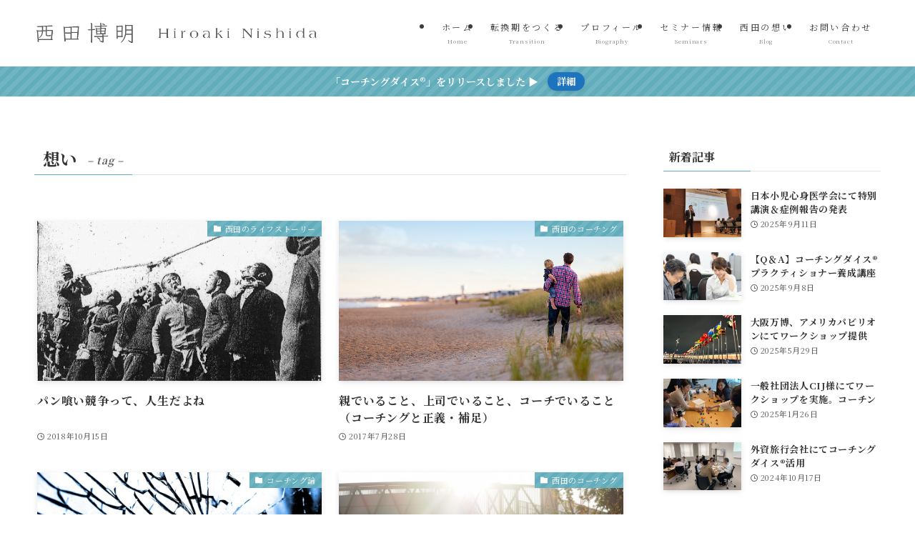

--- FILE ---
content_type: text/html; charset=UTF-8
request_url: https://tomoni-inc.com/archives/tag/%E6%83%B3%E3%81%84/
body_size: 19357
content:
<!DOCTYPE html>
<html lang="ja" data-loaded="false" data-scrolled="false" data-spmenu="closed">
<head>
<meta charset="utf-8">
<meta name="format-detection" content="telephone=no">
<meta http-equiv="X-UA-Compatible" content="IE=edge">
<meta name="viewport" content="width=device-width, viewport-fit=cover">
<title>想い | 西田博明 | Hiroaki Nishida</title>
<meta name='robots' content='max-image-preview:large' />
	<style>img:is([sizes="auto" i], [sizes^="auto," i]) { contain-intrinsic-size: 3000px 1500px }</style>
	<link rel='dns-prefetch' href='//www.googletagmanager.com' />
<link rel="alternate" type="application/rss+xml" title="西田博明 | Hiroaki Nishida &raquo; フィード" href="https://tomoni-inc.com/feed/" />
<link rel="alternate" type="application/rss+xml" title="西田博明 | Hiroaki Nishida &raquo; コメントフィード" href="https://tomoni-inc.com/comments/feed/" />
<link rel="alternate" type="application/rss+xml" title="西田博明 | Hiroaki Nishida &raquo; 想い タグのフィード" href="https://tomoni-inc.com/archives/tag/%e6%83%b3%e3%81%84/feed/" />

<!-- SEO SIMPLE PACK 3.6.2 -->
<link rel="canonical" href="https://tomoni-inc.com/archives/tag/%e6%83%b3%e3%81%84/">
<meta property="og:locale" content="ja_JP">
<meta property="og:type" content="website">
<meta property="og:image" content="https://tomoni-inc.com/wp/wp-content/uploads/2021/10/tomoni_top.jpg">
<meta property="og:title" content="想い | 西田博明 | Hiroaki Nishida">
<meta property="og:url" content="https://tomoni-inc.com/archives/tag/%e6%83%b3%e3%81%84/">
<meta property="og:site_name" content="西田博明 | Hiroaki Nishida">
<meta name="twitter:card" content="summary_large_image">
<meta name="twitter:site" content="nishidahiroaki">
<!-- / SEO SIMPLE PACK -->

<link rel='stylesheet' id='wp-block-library-css' href='https://tomoni-inc.com/wp/wp-includes/css/dist/block-library/style.min.css?ver=6.8.3' type='text/css' media='all' />
<link rel='stylesheet' id='swell-icons-css' href='https://tomoni-inc.com/wp/wp-content/themes/swell/build/css/swell-icons.css?ver=2.10.0' type='text/css' media='all' />
<link rel='stylesheet' id='main_style-css' href='https://tomoni-inc.com/wp/wp-content/themes/swell/build/css/main.css?ver=2.10.0' type='text/css' media='all' />
<link rel='stylesheet' id='swell_blocks-css' href='https://tomoni-inc.com/wp/wp-content/themes/swell/build/css/blocks.css?ver=2.10.0' type='text/css' media='all' />
<style id='swell_custom-inline-css' type='text/css'>
:root{--swl-fz--content:14px;--swl-font_family:"Noto Serif JP", "Hiragino Mincho ProN", serif;--swl-font_weight:400;--color_main:#61adbb;--color_text:#333;--color_link:#36778c;--color_htag:#61adbb;--color_bg:#ffffff;--color_gradient1:#d8ffff;--color_gradient2:#87e7ff;--color_main_thin:rgba(121, 216, 234, 0.05 );--color_main_dark:rgba(73, 130, 140, 1 );--color_list_check:#61adbb;--color_list_num:#61adbb;--color_list_good:#008969;--color_list_triangle:#f4e03a;--color_list_bad:#d3026a;--color_faq_q:#005d9b;--color_faq_a:#00bae0;--color_icon_good:#3cd250;--color_icon_good_bg:#ecffe9;--color_icon_bad:#4b73eb;--color_icon_bad_bg:#eafaff;--color_icon_info:#f578b4;--color_icon_info_bg:#fff0fa;--color_icon_announce:#ffa537;--color_icon_announce_bg:#fff5f0;--color_icon_pen:#7a7a7a;--color_icon_pen_bg:#f7f7f7;--color_icon_book:#787364;--color_icon_book_bg:#f8f6ef;--color_icon_point:#ffa639;--color_icon_check:#86d67c;--color_icon_batsu:#f36060;--color_icon_hatena:#5295cc;--color_icon_caution:#f7da38;--color_icon_memo:#84878a;--color_deep01:#d3026a;--color_deep02:#005d9b;--color_deep03:#008969;--color_deep04:#ff9151;--color_pale01:#fff2f0;--color_pale02:#f3f8fd;--color_pale03:#f1f9ee;--color_pale04:#fdf9ee;--color_mark_blue:#b7e3ff;--color_mark_green:#bdf9c3;--color_mark_yellow:#fcf69f;--color_mark_orange:#ffddbc;--border01:solid 1px var(--color_main);--border02:double 4px var(--color_main);--border03:dashed 2px var(--color_border);--border04:solid 4px var(--color_gray);--card_posts_thumb_ratio:56.25%;--list_posts_thumb_ratio:61.805%;--big_posts_thumb_ratio:56.25%;--thumb_posts_thumb_ratio:61.805%;--blogcard_thumb_ratio:56.25%;--color_header_bg:#ffffff;--color_header_text:#3d3d3d;--color_footer_bg:#dcdcdc;--color_footer_text:#333;--container_size:1200px;--article_size:900px;--logo_size_sp:48px;--logo_size_pc:61px;--logo_size_pcfix:61px;}.swl-cell-bg[data-icon="doubleCircle"]{--cell-icon-color:#ffc977}.swl-cell-bg[data-icon="circle"]{--cell-icon-color:#94e29c}.swl-cell-bg[data-icon="triangle"]{--cell-icon-color:#eeda2f}.swl-cell-bg[data-icon="close"]{--cell-icon-color:#ec9191}.swl-cell-bg[data-icon="hatena"]{--cell-icon-color:#93c9da}.swl-cell-bg[data-icon="check"]{--cell-icon-color:#94e29c}.swl-cell-bg[data-icon="line"]{--cell-icon-color:#9b9b9b}.cap_box[data-colset="col1"]{--capbox-color:#f59b5f;--capbox-color--bg:#fff8eb}.cap_box[data-colset="col2"]{--capbox-color:#5fb9f5;--capbox-color--bg:#edf5ff}.cap_box[data-colset="col3"]{--capbox-color:#2fcd90;--capbox-color--bg:#eafaf2}.red_{--the-btn-color:#d3026a;--the-btn-color2:#ff9151;--the-solid-shadow: rgba(158, 2, 80, 1 )}.blue_{--the-btn-color:#005d9b;--the-btn-color2:#00bae0;--the-solid-shadow: rgba(0, 70, 116, 1 )}.green_{--the-btn-color:#008969;--the-btn-color2:#a4db00;--the-solid-shadow: rgba(0, 103, 79, 1 )}.is-style-btn_normal,.is-style-btn_shiny{--the-btn-bg: linear-gradient(100deg,var(--the-btn-color) 0%,var(--the-btn-color2) 100%)}.is-style-btn_normal{--the-btn-radius:4px}.is-style-btn_solid{--the-btn-radius:4px}.is-style-btn_shiny{--the-btn-radius:4px}.is-style-btn_line{--the-btn-radius:4px}.post_content blockquote{padding:1.5em 2em 1.5em 3em}.post_content blockquote::before{content:"";display:block;width:5px;height:calc(100% - 3em);top:1.5em;left:1.5em;border-left:solid 1px rgba(180,180,180,.75);border-right:solid 1px rgba(180,180,180,.75);}.mark_blue{background:-webkit-linear-gradient(transparent 64%,var(--color_mark_blue) 0%);background:linear-gradient(transparent 64%,var(--color_mark_blue) 0%)}.mark_green{background:-webkit-linear-gradient(transparent 64%,var(--color_mark_green) 0%);background:linear-gradient(transparent 64%,var(--color_mark_green) 0%)}.mark_yellow{background:-webkit-linear-gradient(transparent 64%,var(--color_mark_yellow) 0%);background:linear-gradient(transparent 64%,var(--color_mark_yellow) 0%)}.mark_orange{background:-webkit-linear-gradient(transparent 64%,var(--color_mark_orange) 0%);background:linear-gradient(transparent 64%,var(--color_mark_orange) 0%)}[class*="is-style-icon_"]{color:#333;border-width:0}[class*="is-style-big_icon_"]{border-width:2px;border-style:solid}[data-col="gray"] .c-balloon__text{background:#f7f7f7;border-color:#ccc}[data-col="gray"] .c-balloon__before{border-right-color:#f7f7f7}[data-col="green"] .c-balloon__text{background:#d1f8c2;border-color:#9ddd93}[data-col="green"] .c-balloon__before{border-right-color:#d1f8c2}[data-col="blue"] .c-balloon__text{background:#e2f6ff;border-color:#93d2f0}[data-col="blue"] .c-balloon__before{border-right-color:#e2f6ff}[data-col="red"] .c-balloon__text{background:#ffebeb;border-color:#f48789}[data-col="red"] .c-balloon__before{border-right-color:#ffebeb}[data-col="yellow"] .c-balloon__text{background:#f9f7d2;border-color:#fbe593}[data-col="yellow"] .c-balloon__before{border-right-color:#f9f7d2}.-type-list2 .p-postList__body::after,.-type-big .p-postList__body::after{content: "READ MORE »";}.c-postThumb__cat{background-color:#61adbb;color:#fff;background-image: repeating-linear-gradient(-45deg,rgba(255,255,255,.1),rgba(255,255,255,.1) 6px,transparent 6px,transparent 12px)}.post_content h2:where(:not([class^="swell-block-"]):not(.faq_q):not(.p-postList__title)){padding:.5em 0px .5em 24px}.post_content h2:where(:not([class^="swell-block-"]):not(.faq_q):not(.p-postList__title))::before{position:absolute;display:block;pointer-events:none;content:"";left:0;top:0;width:8px;height:100%;background: repeating-linear-gradient(var(--color_htag) 0%, var(--color_htag) 50%, rgba(97, 173, 187, 0.15 ) 50%, rgba(97, 173, 187, 0.15 ) 100%);}.post_content h3:where(:not([class^="swell-block-"]):not(.faq_q):not(.p-postList__title)){padding:0 .5em .5em}.post_content h3:where(:not([class^="swell-block-"]):not(.faq_q):not(.p-postList__title))::before{content:"";width:100%;height:2px;background-color:var(--color_htag)}.post_content h4:where(:not([class^="swell-block-"]):not(.faq_q):not(.p-postList__title)){padding:0 0 0 16px;border-left:solid 2px var(--color_htag)}.c-gnav a::after{background:var(--color_main)}.p-spHeadMenu .menu-item.-current{border-bottom-color:var(--color_main)}.c-gnav > li:hover > a,.c-gnav > .-current > a{background:rgba(250,250,250,0.16)}.c-gnav .sub-menu{color:#fff;background:var(--color_main)}.l-fixHeader::before{opacity:1}.c-infoBar{color:#fff;background-color:#61adbb}.c-infoBar__text{font-size:3.4vw}.c-infoBar__btn{background-color:#1e73be !important}.c-widget__title.-spmenu{padding:.5em .75em;border-radius:var(--swl-radius--2, 0px);background:var(--color_main);color:#fff;}.c-widget__title.-footer{padding:.5em}.c-widget__title.-footer::before{content:"";bottom:0;left:0;width:40%;z-index:1;background:var(--color_main)}.c-widget__title.-footer::after{content:"";bottom:0;left:0;width:100%;background:var(--color_border)}.c-secTitle{border-left:solid 2px var(--color_main);padding:0em .75em}.p-spMenu{color:#3d3d3d}.p-spMenu__inner::before{background:#ffffff;opacity:1}.p-spMenu__overlay{background:#000;opacity:0}[class*="page-numbers"]{color:#fff;background-color:#dedede}a{text-decoration: none}.l-topTitleArea.c-filterLayer::before{background-color:#000;opacity:0.2;content:""}.p-toc__list.is-style-index li::before{color:var(--color_main)}@media screen and (min-width: 960px){:root{}}@media screen and (max-width: 959px){:root{}.l-header__logo{margin-right:auto}.l-header__inner{-webkit-box-pack:end;-webkit-justify-content:flex-end;justify-content:flex-end}}@media screen and (min-width: 600px){:root{--swl-fz--content:14px;}.c-infoBar__text{font-size:14px}}@media screen and (max-width: 599px){:root{}}@media (min-width: 1108px) {.alignwide{left:-100px;width:calc(100% + 200px);}}@media (max-width: 1108px) {.-sidebar-off .swell-block-fullWide__inner.l-container .alignwide{left:0px;width:100%;}}.l-fixHeader .l-fixHeader__gnav{order:0}[data-scrolled=true] .l-fixHeader[data-ready]{opacity:1;-webkit-transform:translateY(0)!important;transform:translateY(0)!important;visibility:visible}.-body-solid .l-fixHeader{box-shadow:0 2px 4px var(--swl-color_shadow)}.l-fixHeader__inner{align-items:stretch;color:var(--color_header_text);display:flex;padding-bottom:0;padding-top:0;position:relative;z-index:1}.l-fixHeader__logo{align-items:center;display:flex;line-height:1;margin-right:24px;order:0;padding:16px 0}.c-infoBar{overflow:hidden;position:relative;width:100%}.c-infoBar.-bg-stripe:before{background-image:repeating-linear-gradient(-45deg,#fff 0 6px,transparent 6px 12px);content:"";display:block;opacity:.1}.c-infoBar__link{text-decoration:none;z-index:0}.c-infoBar__link,.c-infoBar__text{color:inherit;display:block;position:relative}.c-infoBar__text{font-weight:700;padding:8px 0;z-index:1}.c-infoBar__text.-flow-on{-webkit-animation:flowing_text 12s linear infinite;animation:flowing_text 12s linear infinite;-webkit-animation-duration:12s;animation-duration:12s;text-align:left;-webkit-transform:translateX(100%);transform:translateX(100%);white-space:nowrap}.c-infoBar__text.-flow-off{align-items:center;display:flex;flex-wrap:wrap;justify-content:center;text-align:center}.c-infoBar__btn{border-radius:40px;box-shadow:0 2px 4px var(--swl-color_shadow);color:#fff;display:block;font-size:.95em;line-height:2;margin-left:1em;min-width:1em;padding:0 1em;text-decoration:none;width:auto}@media (min-width:960px){.c-infoBar__text.-flow-on{-webkit-animation-duration:20s;animation-duration:20s}}@media (min-width:1200px){.c-infoBar__text.-flow-on{-webkit-animation-duration:24s;animation-duration:24s}}@media (min-width:1600px){.c-infoBar__text.-flow-on{-webkit-animation-duration:30s;animation-duration:30s}}.is-style-btn_normal a,.is-style-btn_shiny a{box-shadow:var(--swl-btn_shadow)}.c-shareBtns__btn,.is-style-balloon>.c-tabList .c-tabList__button,.p-snsCta,[class*=page-numbers]{box-shadow:var(--swl-box_shadow)}.p-articleThumb__img,.p-articleThumb__youtube{box-shadow:var(--swl-img_shadow)}.p-pickupBanners__item .c-bannerLink,.p-postList__thumb{box-shadow:0 2px 8px rgba(0,0,0,.1),0 4px 4px -4px rgba(0,0,0,.1)}.p-postList.-w-ranking li:before{background-image:repeating-linear-gradient(-45deg,hsla(0,0%,100%,.1),hsla(0,0%,100%,.1) 6px,transparent 0,transparent 12px);box-shadow:1px 1px 4px rgba(0,0,0,.2)}@media (min-width:960px){.-series .l-header__inner{align-items:stretch;display:flex}.-series .l-header__logo{align-items:center;display:flex;flex-wrap:wrap;margin-right:24px;padding:16px 0}.-series .l-header__logo .c-catchphrase{font-size:13px;padding:4px 0}.-series .c-headLogo{margin-right:16px}.-series-right .l-header__inner{justify-content:space-between}.-series-right .c-gnavWrap{margin-left:auto}.-series-right .w-header{margin-left:12px}.-series-left .w-header{margin-left:auto}}@media (min-width:960px) and (min-width:600px){.-series .c-headLogo{max-width:400px}}.c-submenuToggleBtn:after{content:"";height:100%;left:0;position:absolute;top:0;width:100%;z-index:0}.c-submenuToggleBtn{cursor:pointer;display:block;height:2em;line-height:2;position:absolute;right:8px;text-align:center;top:50%;-webkit-transform:translateY(-50%);transform:translateY(-50%);width:2em;z-index:1}.c-submenuToggleBtn:before{content:"\e910";display:inline-block;font-family:icomoon;font-size:14px;transition:-webkit-transform .25s;transition:transform .25s;transition:transform .25s,-webkit-transform .25s}.c-submenuToggleBtn:after{border:1px solid;opacity:.15;transition:background-color .25s}.c-submenuToggleBtn.is-opened:before{-webkit-transform:rotate(-180deg);transform:rotate(-180deg)}.widget_categories>ul>.cat-item>a,.wp-block-categories-list>li>a{padding-left:1.75em}.c-listMenu a{padding:.75em .5em;position:relative}.c-gnav .sub-menu a:not(:last-child),.c-listMenu a:not(:last-child){padding-right:40px}.c-gnav .sub-menu .sub-menu{box-shadow:none}.c-gnav .sub-menu .sub-menu,.c-listMenu .children,.c-listMenu .sub-menu{height:0;margin:0;opacity:0;overflow:hidden;position:relative;transition:.25s}.c-gnav .sub-menu .sub-menu.is-opened,.c-listMenu .children.is-opened,.c-listMenu .sub-menu.is-opened{height:auto;opacity:1;visibility:visible}.c-gnav .sub-menu .sub-menu a,.c-listMenu .children a,.c-listMenu .sub-menu a{font-size:.9em;padding-left:1.5em}.c-gnav .sub-menu .sub-menu ul a,.c-listMenu .children ul a,.c-listMenu .sub-menu ul a{padding-left:2.25em}@media (min-width:600px){.c-submenuToggleBtn{height:28px;line-height:28px;transition:background-color .25s;width:28px}}@media (min-width:960px){.c-submenuToggleBtn:hover:after{background-color:currentcolor}}:root{--color_content_bg:var(--color_bg);}.c-widget__title.-side{padding:.5em}.c-widget__title.-side::before{content:"";bottom:0;left:0;width:40%;z-index:1;background:var(--color_main)}.c-widget__title.-side::after{content:"";bottom:0;left:0;width:100%;background:var(--color_border)}@media screen and (min-width: 960px){:root{}}@media screen and (max-width: 959px){:root{}}@media screen and (min-width: 600px){:root{}}@media screen and (max-width: 599px){:root{}}.swell-block-fullWide__inner.l-container{--swl-fw_inner_pad:var(--swl-pad_container,0px)}@media (min-width:960px){.-sidebar-on .l-content .alignfull,.-sidebar-on .l-content .alignwide{left:-16px;width:calc(100% + 32px)}.swell-block-fullWide__inner.l-article{--swl-fw_inner_pad:var(--swl-pad_post_content,0px)}.-sidebar-on .swell-block-fullWide__inner .alignwide{left:0;width:100%}.-sidebar-on .swell-block-fullWide__inner .alignfull{left:calc(0px - var(--swl-fw_inner_pad, 0))!important;margin-left:0!important;margin-right:0!important;width:calc(100% + var(--swl-fw_inner_pad, 0)*2)!important}}.-index-off .p-toc,.swell-toc-placeholder:empty{display:none}.p-toc.-modal{height:100%;margin:0;overflow-y:auto;padding:0}#main_content .p-toc{border-radius:var(--swl-radius--2,0);margin:4em auto;max-width:800px}#sidebar .p-toc{margin-top:-.5em}.p-toc .__pn:before{content:none!important;counter-increment:none}.p-toc .__prev{margin:0 0 1em}.p-toc .__next{margin:1em 0 0}.p-toc.is-omitted:not([data-omit=ct]) [data-level="2"] .p-toc__childList{height:0;margin-bottom:-.5em;visibility:hidden}.p-toc.is-omitted:not([data-omit=nest]){position:relative}.p-toc.is-omitted:not([data-omit=nest]):before{background:linear-gradient(hsla(0,0%,100%,0),var(--color_bg));bottom:5em;content:"";height:4em;left:0;opacity:.75;pointer-events:none;position:absolute;width:100%;z-index:1}.p-toc.is-omitted:not([data-omit=nest]):after{background:var(--color_bg);bottom:0;content:"";height:5em;left:0;opacity:.75;position:absolute;width:100%;z-index:1}.p-toc.is-omitted:not([data-omit=nest]) .__next,.p-toc.is-omitted:not([data-omit=nest]) [data-omit="1"]{display:none}.p-toc .p-toc__expandBtn{background-color:#f7f7f7;border:rgba(0,0,0,.2);border-radius:5em;box-shadow:0 0 0 1px #bbb;color:#333;display:block;font-size:14px;line-height:1.5;margin:.75em auto 0;min-width:6em;padding:.5em 1em;position:relative;transition:box-shadow .25s;z-index:2}.p-toc[data-omit=nest] .p-toc__expandBtn{display:inline-block;font-size:13px;margin:0 0 0 1.25em;padding:.5em .75em}.p-toc:not([data-omit=nest]) .p-toc__expandBtn:after,.p-toc:not([data-omit=nest]) .p-toc__expandBtn:before{border-top-color:inherit;border-top-style:dotted;border-top-width:3px;content:"";display:block;height:1px;position:absolute;top:calc(50% - 1px);transition:border-color .25s;width:100%;width:22px}.p-toc:not([data-omit=nest]) .p-toc__expandBtn:before{right:calc(100% + 1em)}.p-toc:not([data-omit=nest]) .p-toc__expandBtn:after{left:calc(100% + 1em)}.p-toc.is-expanded .p-toc__expandBtn{border-color:transparent}.p-toc__ttl{display:block;font-size:1.2em;line-height:1;position:relative;text-align:center}.p-toc__ttl:before{content:"\e918";display:inline-block;font-family:icomoon;margin-right:.5em;padding-bottom:2px;vertical-align:middle}#index_modal .p-toc__ttl{margin-bottom:.5em}.p-toc__list li{line-height:1.6}.p-toc__list>li+li{margin-top:.5em}.p-toc__list .p-toc__childList{padding-left:.5em}.p-toc__list [data-level="3"]{font-size:.9em}.p-toc__list .mininote{display:none}.post_content .p-toc__list{padding-left:0}#sidebar .p-toc__list{margin-bottom:0}#sidebar .p-toc__list .p-toc__childList{padding-left:0}.p-toc__link{color:inherit;font-size:inherit;text-decoration:none}.p-toc__link:hover{opacity:.8}.p-toc.-border{border-bottom:2px solid var(--color_main);border-top:2px solid var(--color_main);padding:1.75em .5em 1.5em}.p-toc.-border .p-toc__ttl{margin-bottom:.75em}@media (min-width:960px){#main_content .p-toc{width:92%}}@media (hover:hover){.p-toc .p-toc__expandBtn:hover{border-color:transparent;box-shadow:0 0 0 2px currentcolor}}@media (min-width:600px){.p-toc.-border{padding:1.75em 1em 1.5em}}
</style>
<link rel='stylesheet' id='swell-parts/footer-css' href='https://tomoni-inc.com/wp/wp-content/themes/swell/build/css/modules/parts/footer.css?ver=2.10.0' type='text/css' media='all' />
<link rel='stylesheet' id='swell-page/term-css' href='https://tomoni-inc.com/wp/wp-content/themes/swell/build/css/modules/page/term.css?ver=2.10.0' type='text/css' media='all' />
<style id='classic-theme-styles-inline-css' type='text/css'>
/*! This file is auto-generated */
.wp-block-button__link{color:#fff;background-color:#32373c;border-radius:9999px;box-shadow:none;text-decoration:none;padding:calc(.667em + 2px) calc(1.333em + 2px);font-size:1.125em}.wp-block-file__button{background:#32373c;color:#fff;text-decoration:none}
</style>
<style id='global-styles-inline-css' type='text/css'>
:root{--wp--preset--aspect-ratio--square: 1;--wp--preset--aspect-ratio--4-3: 4/3;--wp--preset--aspect-ratio--3-4: 3/4;--wp--preset--aspect-ratio--3-2: 3/2;--wp--preset--aspect-ratio--2-3: 2/3;--wp--preset--aspect-ratio--16-9: 16/9;--wp--preset--aspect-ratio--9-16: 9/16;--wp--preset--color--black: #000;--wp--preset--color--cyan-bluish-gray: #abb8c3;--wp--preset--color--white: #fff;--wp--preset--color--pale-pink: #f78da7;--wp--preset--color--vivid-red: #cf2e2e;--wp--preset--color--luminous-vivid-orange: #ff6900;--wp--preset--color--luminous-vivid-amber: #fcb900;--wp--preset--color--light-green-cyan: #7bdcb5;--wp--preset--color--vivid-green-cyan: #00d084;--wp--preset--color--pale-cyan-blue: #8ed1fc;--wp--preset--color--vivid-cyan-blue: #0693e3;--wp--preset--color--vivid-purple: #9b51e0;--wp--preset--color--swl-main: var(--color_main);--wp--preset--color--swl-main-thin: var(--color_main_thin);--wp--preset--color--swl-gray: var(--color_gray);--wp--preset--color--swl-deep-01: var(--color_deep01);--wp--preset--color--swl-deep-02: var(--color_deep02);--wp--preset--color--swl-deep-03: var(--color_deep03);--wp--preset--color--swl-deep-04: var(--color_deep04);--wp--preset--color--swl-pale-01: var(--color_pale01);--wp--preset--color--swl-pale-02: var(--color_pale02);--wp--preset--color--swl-pale-03: var(--color_pale03);--wp--preset--color--swl-pale-04: var(--color_pale04);--wp--preset--gradient--vivid-cyan-blue-to-vivid-purple: linear-gradient(135deg,rgba(6,147,227,1) 0%,rgb(155,81,224) 100%);--wp--preset--gradient--light-green-cyan-to-vivid-green-cyan: linear-gradient(135deg,rgb(122,220,180) 0%,rgb(0,208,130) 100%);--wp--preset--gradient--luminous-vivid-amber-to-luminous-vivid-orange: linear-gradient(135deg,rgba(252,185,0,1) 0%,rgba(255,105,0,1) 100%);--wp--preset--gradient--luminous-vivid-orange-to-vivid-red: linear-gradient(135deg,rgba(255,105,0,1) 0%,rgb(207,46,46) 100%);--wp--preset--gradient--very-light-gray-to-cyan-bluish-gray: linear-gradient(135deg,rgb(238,238,238) 0%,rgb(169,184,195) 100%);--wp--preset--gradient--cool-to-warm-spectrum: linear-gradient(135deg,rgb(74,234,220) 0%,rgb(151,120,209) 20%,rgb(207,42,186) 40%,rgb(238,44,130) 60%,rgb(251,105,98) 80%,rgb(254,248,76) 100%);--wp--preset--gradient--blush-light-purple: linear-gradient(135deg,rgb(255,206,236) 0%,rgb(152,150,240) 100%);--wp--preset--gradient--blush-bordeaux: linear-gradient(135deg,rgb(254,205,165) 0%,rgb(254,45,45) 50%,rgb(107,0,62) 100%);--wp--preset--gradient--luminous-dusk: linear-gradient(135deg,rgb(255,203,112) 0%,rgb(199,81,192) 50%,rgb(65,88,208) 100%);--wp--preset--gradient--pale-ocean: linear-gradient(135deg,rgb(255,245,203) 0%,rgb(182,227,212) 50%,rgb(51,167,181) 100%);--wp--preset--gradient--electric-grass: linear-gradient(135deg,rgb(202,248,128) 0%,rgb(113,206,126) 100%);--wp--preset--gradient--midnight: linear-gradient(135deg,rgb(2,3,129) 0%,rgb(40,116,252) 100%);--wp--preset--font-size--small: 0.9em;--wp--preset--font-size--medium: 1.1em;--wp--preset--font-size--large: 1.25em;--wp--preset--font-size--x-large: 42px;--wp--preset--font-size--xs: 0.75em;--wp--preset--font-size--huge: 1.6em;--wp--preset--spacing--20: 0.44rem;--wp--preset--spacing--30: 0.67rem;--wp--preset--spacing--40: 1rem;--wp--preset--spacing--50: 1.5rem;--wp--preset--spacing--60: 2.25rem;--wp--preset--spacing--70: 3.38rem;--wp--preset--spacing--80: 5.06rem;--wp--preset--shadow--natural: 6px 6px 9px rgba(0, 0, 0, 0.2);--wp--preset--shadow--deep: 12px 12px 50px rgba(0, 0, 0, 0.4);--wp--preset--shadow--sharp: 6px 6px 0px rgba(0, 0, 0, 0.2);--wp--preset--shadow--outlined: 6px 6px 0px -3px rgba(255, 255, 255, 1), 6px 6px rgba(0, 0, 0, 1);--wp--preset--shadow--crisp: 6px 6px 0px rgba(0, 0, 0, 1);}:where(.is-layout-flex){gap: 0.5em;}:where(.is-layout-grid){gap: 0.5em;}body .is-layout-flex{display: flex;}.is-layout-flex{flex-wrap: wrap;align-items: center;}.is-layout-flex > :is(*, div){margin: 0;}body .is-layout-grid{display: grid;}.is-layout-grid > :is(*, div){margin: 0;}:where(.wp-block-columns.is-layout-flex){gap: 2em;}:where(.wp-block-columns.is-layout-grid){gap: 2em;}:where(.wp-block-post-template.is-layout-flex){gap: 1.25em;}:where(.wp-block-post-template.is-layout-grid){gap: 1.25em;}.has-black-color{color: var(--wp--preset--color--black) !important;}.has-cyan-bluish-gray-color{color: var(--wp--preset--color--cyan-bluish-gray) !important;}.has-white-color{color: var(--wp--preset--color--white) !important;}.has-pale-pink-color{color: var(--wp--preset--color--pale-pink) !important;}.has-vivid-red-color{color: var(--wp--preset--color--vivid-red) !important;}.has-luminous-vivid-orange-color{color: var(--wp--preset--color--luminous-vivid-orange) !important;}.has-luminous-vivid-amber-color{color: var(--wp--preset--color--luminous-vivid-amber) !important;}.has-light-green-cyan-color{color: var(--wp--preset--color--light-green-cyan) !important;}.has-vivid-green-cyan-color{color: var(--wp--preset--color--vivid-green-cyan) !important;}.has-pale-cyan-blue-color{color: var(--wp--preset--color--pale-cyan-blue) !important;}.has-vivid-cyan-blue-color{color: var(--wp--preset--color--vivid-cyan-blue) !important;}.has-vivid-purple-color{color: var(--wp--preset--color--vivid-purple) !important;}.has-black-background-color{background-color: var(--wp--preset--color--black) !important;}.has-cyan-bluish-gray-background-color{background-color: var(--wp--preset--color--cyan-bluish-gray) !important;}.has-white-background-color{background-color: var(--wp--preset--color--white) !important;}.has-pale-pink-background-color{background-color: var(--wp--preset--color--pale-pink) !important;}.has-vivid-red-background-color{background-color: var(--wp--preset--color--vivid-red) !important;}.has-luminous-vivid-orange-background-color{background-color: var(--wp--preset--color--luminous-vivid-orange) !important;}.has-luminous-vivid-amber-background-color{background-color: var(--wp--preset--color--luminous-vivid-amber) !important;}.has-light-green-cyan-background-color{background-color: var(--wp--preset--color--light-green-cyan) !important;}.has-vivid-green-cyan-background-color{background-color: var(--wp--preset--color--vivid-green-cyan) !important;}.has-pale-cyan-blue-background-color{background-color: var(--wp--preset--color--pale-cyan-blue) !important;}.has-vivid-cyan-blue-background-color{background-color: var(--wp--preset--color--vivid-cyan-blue) !important;}.has-vivid-purple-background-color{background-color: var(--wp--preset--color--vivid-purple) !important;}.has-black-border-color{border-color: var(--wp--preset--color--black) !important;}.has-cyan-bluish-gray-border-color{border-color: var(--wp--preset--color--cyan-bluish-gray) !important;}.has-white-border-color{border-color: var(--wp--preset--color--white) !important;}.has-pale-pink-border-color{border-color: var(--wp--preset--color--pale-pink) !important;}.has-vivid-red-border-color{border-color: var(--wp--preset--color--vivid-red) !important;}.has-luminous-vivid-orange-border-color{border-color: var(--wp--preset--color--luminous-vivid-orange) !important;}.has-luminous-vivid-amber-border-color{border-color: var(--wp--preset--color--luminous-vivid-amber) !important;}.has-light-green-cyan-border-color{border-color: var(--wp--preset--color--light-green-cyan) !important;}.has-vivid-green-cyan-border-color{border-color: var(--wp--preset--color--vivid-green-cyan) !important;}.has-pale-cyan-blue-border-color{border-color: var(--wp--preset--color--pale-cyan-blue) !important;}.has-vivid-cyan-blue-border-color{border-color: var(--wp--preset--color--vivid-cyan-blue) !important;}.has-vivid-purple-border-color{border-color: var(--wp--preset--color--vivid-purple) !important;}.has-vivid-cyan-blue-to-vivid-purple-gradient-background{background: var(--wp--preset--gradient--vivid-cyan-blue-to-vivid-purple) !important;}.has-light-green-cyan-to-vivid-green-cyan-gradient-background{background: var(--wp--preset--gradient--light-green-cyan-to-vivid-green-cyan) !important;}.has-luminous-vivid-amber-to-luminous-vivid-orange-gradient-background{background: var(--wp--preset--gradient--luminous-vivid-amber-to-luminous-vivid-orange) !important;}.has-luminous-vivid-orange-to-vivid-red-gradient-background{background: var(--wp--preset--gradient--luminous-vivid-orange-to-vivid-red) !important;}.has-very-light-gray-to-cyan-bluish-gray-gradient-background{background: var(--wp--preset--gradient--very-light-gray-to-cyan-bluish-gray) !important;}.has-cool-to-warm-spectrum-gradient-background{background: var(--wp--preset--gradient--cool-to-warm-spectrum) !important;}.has-blush-light-purple-gradient-background{background: var(--wp--preset--gradient--blush-light-purple) !important;}.has-blush-bordeaux-gradient-background{background: var(--wp--preset--gradient--blush-bordeaux) !important;}.has-luminous-dusk-gradient-background{background: var(--wp--preset--gradient--luminous-dusk) !important;}.has-pale-ocean-gradient-background{background: var(--wp--preset--gradient--pale-ocean) !important;}.has-electric-grass-gradient-background{background: var(--wp--preset--gradient--electric-grass) !important;}.has-midnight-gradient-background{background: var(--wp--preset--gradient--midnight) !important;}.has-small-font-size{font-size: var(--wp--preset--font-size--small) !important;}.has-medium-font-size{font-size: var(--wp--preset--font-size--medium) !important;}.has-large-font-size{font-size: var(--wp--preset--font-size--large) !important;}.has-x-large-font-size{font-size: var(--wp--preset--font-size--x-large) !important;}
:where(.wp-block-post-template.is-layout-flex){gap: 1.25em;}:where(.wp-block-post-template.is-layout-grid){gap: 1.25em;}
:where(.wp-block-columns.is-layout-flex){gap: 2em;}:where(.wp-block-columns.is-layout-grid){gap: 2em;}
:root :where(.wp-block-pullquote){font-size: 1.5em;line-height: 1.6;}
</style>
<link rel='stylesheet' id='child_style-css' href='https://tomoni-inc.com/wp/wp-content/themes/swell_child/style.css?ver=2021081641734' type='text/css' media='all' />

<!-- Site Kit によって追加された Google タグ（gtag.js）スニペット -->
<!-- Google アナリティクス スニペット (Site Kit が追加) -->
<script type="text/javascript" src="https://www.googletagmanager.com/gtag/js?id=G-R42PXSKTTR" id="google_gtagjs-js" async></script>
<script type="text/javascript" id="google_gtagjs-js-after">
/* <![CDATA[ */
window.dataLayer = window.dataLayer || [];function gtag(){dataLayer.push(arguments);}
gtag("set","linker",{"domains":["tomoni-inc.com"]});
gtag("js", new Date());
gtag("set", "developer_id.dZTNiMT", true);
gtag("config", "G-R42PXSKTTR");
/* ]]> */
</script>

<link href="https://fonts.googleapis.com/css?family=Noto+Serif+JP:400,700&#038;display=swap" rel="stylesheet">
<noscript><link href="https://tomoni-inc.com/wp/wp-content/themes/swell/build/css/noscript.css" rel="stylesheet"></noscript>
<link rel="https://api.w.org/" href="https://tomoni-inc.com/wp-json/" /><link rel="alternate" title="JSON" type="application/json" href="https://tomoni-inc.com/wp-json/wp/v2/tags/3881351" /><meta name="generator" content="Site Kit by Google 1.170.0" /><link rel="icon" href="https://tomoni-inc.com/wp/wp-content/uploads/2021/10/cropped-tomoni_fav-32x32.jpg" sizes="32x32" />
<link rel="icon" href="https://tomoni-inc.com/wp/wp-content/uploads/2021/10/cropped-tomoni_fav-192x192.jpg" sizes="192x192" />
<link rel="apple-touch-icon" href="https://tomoni-inc.com/wp/wp-content/uploads/2021/10/cropped-tomoni_fav-180x180.jpg" />
<meta name="msapplication-TileImage" content="https://tomoni-inc.com/wp/wp-content/uploads/2021/10/cropped-tomoni_fav-270x270.jpg" />
		<style type="text/css" id="wp-custom-css">
			.c-gnav .sub-menu {
	background: #FFF;
	color: var(--color_text);
}

/* Banner link in content */
#content .c-bannerLink__title {
	background: rgba(255,255,255,0.6);
	padding: 30px 10px;
}
#content .c-bannerLink__text {
	justify-content: flex-end;
	padding: 0;
	font-weight: bold;
	font-size: 95%;
	letter-spacing: 0.1em;
		margin-right: 0.1em;
}
@media (min-width: 600px) {
	#content .c-bannerLink__text,
	#before_footer_widget .c-bannerLink__text {
		letter-spacing: 0.5em;
		margin-right: 0.5em;
	}
}

/* Banner link in footer */
.page #content,
#before_footer_widget .wp-block-columns,
#before_footer_widget .swell-block-bannerLink {
	padding-top: 0;
	margin-bottom: 0;
}
.w-beforeFooter {
	margin: 3em auto;
}
#block-3 .c-bannerLink__title {
	letter-spacing: 0.15em;
		font-size: 1.2em;
}


/* no-spacing column */
.wp-block-columns .wp-block-column {
	margin-left: 0;
}
@media (min-width: 960px) {
	.wp-block-columns .wp-block-column:not(:last-child) {
		margin-left: 0;
		margin-right: 10px;
	}
	.wp-block-columns .wp-block-column:not(:first-child) {
		margin-left: 0;
	}
}

/* page index list */
.is-style-num_circle ul li::before, ol.is-style-index ul li::before, ul.is-style-index li li::before {
	border-left: 0;
}

/* for visual.php template */
.page-template-visual .l-topTitleArea {
	height: 50vh;
}
@media (min-width: 960px) {
	.page-template-visual .l-topTitleArea {
		height: 100vh;
	}
	.page .l-topTitleArea__body.l-container {
		text-align: center;
	}
}
.l-topTitleArea__body.l-container .c-pageTitle {
	font-size: 28px;
	font-weight: normal;
}

/* for visual.php template title */
.l-topTitleArea__body.l-container .c-pageTitle {
	font-size: 2em;
	letter-spacing: .5em;
	text-align: center;
}
.page-id-3128 .l-topTitleArea__body.l-container .c-pageTitle {
	padding-bottom: 2em;
}
.page-id-3141 .u-obf-cover {
	object-position: top;
}

@media (min-width: 600px) {
	.l-topTitleArea__body.l-container .c-pageTitle {
		font-size: 3em;
	}
	.page-id-3128 .l-topTitleArea__body.l-container .c-pageTitle {
		padding-bottom: 3em;
	}
	.page-id-3132 .l-topTitleArea__body.l-container .c-pageTitle {
		padding-top: 3em;
	}
	.page-id-1548 .l-topTitleArea__body.l-container .c-pageTitle {
		padding-top: 7em;
	}
}



/* default template adjust*/
@media (max-width: 559px) {
	.-type-card .p-postList__title, .-type-list .p-postList__title, .-type-list2 .p-postList__title {
		font-size: .9em;
	}
}
@media (min-width: 600px) {
	.l-topTitleArea {
		min-height: 370px;
		padding: 1em 0;
	}
}
.page .c-filterLayer.-texture-dot::after,
.page .l-topTitleArea.c-filterLayer::before {
	background: none;
}
/*** Letter adjust ***/
h1.c-postTitle__ttl,
.post_content p,
.post_content li,
.post_content h2,
.post_content h3,
.post_content h4,
.post_content h5,
.post_content .is-style-section_ttl {
	letter-spacing: .1em;
	line-height: 2em;
}
@media (min-width: 600px) {
	p.has-huge-font-size {
		font-size: 30px;
		letter-spacing: .22em;
	}
	input[type=text],textarea {
		letter-spacing: .1em;
		line-height: 1.4em;
	}
	.c-postThumb__cat, .p-postList__body * {
		letter-spacing: .05em !important;
	}
}


/* for do transition page */
.is-style-note_box::before, .is-style-stitch::before {
	border: 1px dashed rgba(255,255,255,.3);
}
@media (min-width: 950px) {
	.kc-bg-letter {
		background-image: url(https://tomoni-inc.com/wp/wp-content/uploads/2021/10/tomoni_bg_letter.png);
		background-size: 100%;
		background-repeat: no-repeat;
		padding: 9% 13% !important;
	}
	.is-style-note_box::before, .is-style-stitch::before {
		content: none;
	}
}

/* for next-step contact page */
.page-id-3141 div#before_footer_widget {
	display: none;
}
.page-id-3141 .l-content {
	margin-bottom: 0;
}

/* post list title height */
@media (min-width: 960px) {
	.-type-card .p-postList__title, .-type-list .p-postList__title, .-type-list2 .p-postList__title {
		height: 3em;
		overflow: hidden;
	}
}


/* Adjust */
.c-gnav>.menu-item>a .ttl {
	font-size: 12px;
	letter-spacing: 0.22em;
	margin-top: -10px;
}
@media (min-width: 960px) {
	.c-smallNavTitle {
		top: 10px;
		font-size: .5rem;
		letter-spacing: 0.1em;
	}
}



/* Frontpage */
.u-obf-cover {
	object-position: 47% center;
}
.p-mainVisual__textLayer {
	top: 20%;
}
.p-mainVisual__slideTitle {
	font-size: 3.8em;
	font-family: "TenkankiTitle";
	letter-spacing: 0.6em;
	margin-right: -0.6em;
}
@media (min-width: 600px) {
	.p-mainVisual__slideTitle {
		font-size: 6vw;
	}
}


/*** button ***/
.is-style-more_btn {
	text-align: left;
	letter-spacing: .22em;
}
.is-style-more_btn>a {
	padding: 20px 3em;
	background: transparent;
}
@media (max-width: 599px) {
	.is-style-more_btn>a {
		width: 100%;
	}
}

.is-style-more_btn.more_light>a {
	color: #FFF;
}
.is-style-more_btn.more_light a:hover {
	box-shadow: 0 0 0 1px;
	background: rgba(255,255,255,0.25);
}
.is-style-more_btn.more_dark a:hover {
	box-shadow: 0 0 0 1px;
	background: rgba(0,0,0,0.25);
}

/*** ninja form ***/
.nf-form-content button.ninja-forms-field, .nf-form-content input[type=button], .nf-form-content input[type=submit] {
	padding: 20px 5em;
	height: auto;
	letter-spacing: .22em;
}
@media (max-width: 599px) {
	.nf-form-content button.ninja-forms-field, .nf-form-content input[type=button], .nf-form-content input[type=submit] {
		width: 100%;
	}
}
.nf-form-content button:hover, .nf-form-content input[type=button]:hover, .nf-form-content input[type=submit]:hover {
	background: #FFF;
	color: #333;
	box-shadow: 0 0 0 1px #dcdcdc;
	transition: all .25s;
}
.nf-form-content input:not(:focus):not([type=button]),
.nf-form-content textarea:not(:focus) {
	background: #FFF;
	box-shadow: 1px 1px 2px inset #EFEFEF;
}
.nf-form-content label {
	font-size: 16px;
}

/*** Accodion ***/
.swell-block-accordion__item .swell-block-accordion__title {
	padding: 20px 1.5em 20px 3em;
	letter-spacing: .22em;
}
@media (min-width: 600px) {
	.is-style-default .swell-block-accordion__item[aria-expanded="false"] .swell-block-accordion__title {
		max-width: 25%;
	}
}
.is-style-default .swell-block-accordion__item .swell-block-accordion__title {
	background: transparent;
	box-shadow: 0 0 0 1px rgba(200, 200, 200, 0.5);
}
.is-style-default .swell-block-accordion__item[aria-expanded="true"] .swell-block-accordion__title {
	display: none;
}
.is-style-default .swell-block-accordion__body {
	padding: 0;
}

/*** Table ***/
.post_content .td_to_th_ tbody tr>:first-child, .post_content tbody th {
	white-space: nowrap;
	background-color: #DCDCDC !important;
}

/*** Moblie menu ***/
.c-widget__title.-spmenu {
	display: none;
}
.c-listMenu li {
	letter-spacing: .22em;
}
.c-listMenu a {
	padding: 1em 0.5em;
}

/*** Coaching Dice ***/
.page-id-4161 .l-topTitleArea__body.l-container .c-pageTitle {
	font-size: 1.5rem;
		letter-spacing: 6px;
	background: #00000066;
	padding: 0.5em;
}
@media (max-width: 599px) {
	.page-id-4161 .l-topTitleArea__body.l-container .c-pageTitle {
		font-size: 1.2rem;
		letter-spacing: 3px;
	}
}

/*** Coaching Dice Pre Video***/
.page-id-4270 .l-topTitleArea__body.l-container .c-pageTitle {
	font-size: 1.5rem;
		letter-spacing: 6px;
	background: #00000066;
	padding: 0.5em;
}
@media (max-width: 599px) {
	.page-id-4270 .l-topTitleArea__body.l-container .c-pageTitle {
		font-size: 1.2rem;
		letter-spacing: 3px;
	}
}		</style>
		
<link rel="stylesheet" href="https://tomoni-inc.com/wp/wp-content/themes/swell/build/css/print.css" media="print" >
</head>
<body>
<div id="body_wrap" class="archive tag tag-3881351 wp-theme-swell wp-child-theme-swell_child -body-solid -index-off -sidebar-on -frame-off id_3881351" >
<div id="sp_menu" class="p-spMenu -right"><div class="p-spMenu__inner"><div class="p-spMenu__closeBtn"><button class="c-iconBtn -menuBtn c-plainBtn" data-onclick="toggleMenu" aria-label="メニューを閉じる"><i class="c-iconBtn__icon icon-close-thin"></i></button></div><div class="p-spMenu__body"><div class="c-widget__title -spmenu"></div><div class="p-spMenu__nav"><ul class="c-spnav c-listMenu"><li class="menu-item menu-item-type-post_type menu-item-object-page menu-item-home menu-item-18"><a href="https://tomoni-inc.com/">ホーム<span class="c-smallNavTitle desc">Home</span></a></li><li class="menu-item menu-item-type-post_type menu-item-object-page menu-item-has-children menu-item-3152"><a href="https://tomoni-inc.com/transition/">転換期をつくる<span class="c-smallNavTitle desc">Transition</span><button class="c-submenuToggleBtn c-plainBtn" data-onclick="toggleSubmenu" aria-label="サブメニューを開閉する"></button></a><ul class="sub-menu"><li class="menu-item menu-item-type-post_type menu-item-object-page menu-item-3168"><a href="https://tomoni-inc.com/transition/for-owners/">経営者の方へ</a></li><li class="menu-item menu-item-type-post_type menu-item-object-page menu-item-3167"><a href="https://tomoni-inc.com/transition/for-individuals/">個人の方へ</a></li></ul></li><li class="menu-item menu-item-type-post_type menu-item-object-page menu-item-has-children menu-item-3153"><a href="https://tomoni-inc.com/biography/">プロフィール<span class="c-smallNavTitle desc">Biography</span><button class="c-submenuToggleBtn c-plainBtn" data-onclick="toggleSubmenu" aria-label="サブメニューを開閉する"></button></a><ul class="sub-menu"><li class="menu-item menu-item-type-post_type menu-item-object-page menu-item-3169"><a href="https://tomoni-inc.com/biography/activity/">これまでの活動</a></li></ul></li><li class="menu-item menu-item-type-post_type menu-item-object-page menu-item-3359"><a href="https://tomoni-inc.com/seminars/">セミナー情報<span class="c-smallNavTitle desc">Seminars</span></a></li><li class="menu-item menu-item-type-post_type menu-item-object-page current_page_parent menu-item-has-children menu-item-1549"><a href="https://tomoni-inc.com/archives/">西田の想い<span class="c-smallNavTitle desc">Blog</span><button class="c-submenuToggleBtn c-plainBtn" data-onclick="toggleSubmenu" aria-label="サブメニューを開閉する"></button></a><ul class="sub-menu"><li class="menu-item menu-item-type-taxonomy menu-item-object-category menu-item-3914"><a href="https://tomoni-inc.com/archives/category/%e8%a5%bf%e7%94%b0%e3%81%ae%e4%ba%ba%e7%94%9f/%e6%83%b3%e3%81%84/">想い</a></li><li class="menu-item menu-item-type-taxonomy menu-item-object-category menu-item-3912"><a href="https://tomoni-inc.com/archives/category/coaching-theories/">コーチング論</a></li><li class="menu-item menu-item-type-taxonomy menu-item-object-category menu-item-3913"><a href="https://tomoni-inc.com/archives/category/%e3%83%a1%e3%83%83%e3%82%bb%e3%83%bc%e3%82%b8/">メッセージ</a></li><li class="menu-item menu-item-type-taxonomy menu-item-object-category menu-item-3911"><a href="https://tomoni-inc.com/archives/category/%e3%81%8a%e5%ae%a2%e6%a7%98%e3%81%ae%e5%a3%b0/">お客様の声</a></li></ul></li><li class="menu-item menu-item-type-post_type menu-item-object-page menu-item-3154"><a href="https://tomoni-inc.com/contact/">お問い合わせ<span class="c-smallNavTitle desc">Contact</span></a></li></ul></div></div></div><div class="p-spMenu__overlay c-overlay" data-onclick="toggleMenu"></div></div><header id="header" class="l-header -series -series-right" data-spfix="1">
		<div class="l-header__inner l-container">
		<div class="l-header__logo">
			<div class="c-headLogo -img"><a href="https://tomoni-inc.com/" title="西田博明 | Hiroaki Nishida" class="c-headLogo__link" rel="home"><img width="732" height="61"  src="https://tomoni-inc.com/wp/wp-content/uploads/2021/10/tomoni_button_8.png" alt="西田博明 | Hiroaki Nishida" class="c-headLogo__img" srcset="https://tomoni-inc.com/wp/wp-content/uploads/2021/10/tomoni_button_8.png 732w, https://tomoni-inc.com/wp/wp-content/uploads/2021/10/tomoni_button_8-300x25.png 300w" sizes="(max-width: 959px) 50vw, 800px" decoding="async" loading="eager" ></a></div>					</div>
		<nav id="gnav" class="l-header__gnav c-gnavWrap">
					<ul class="c-gnav">
			<li class="menu-item menu-item-type-post_type menu-item-object-page menu-item-home menu-item-18"><a href="https://tomoni-inc.com/"><span class="ttl">ホーム</span><span class="c-smallNavTitle desc">Home</span></a></li>
<li class="menu-item menu-item-type-post_type menu-item-object-page menu-item-has-children menu-item-3152"><a href="https://tomoni-inc.com/transition/"><span class="ttl">転換期をつくる</span><span class="c-smallNavTitle desc">Transition</span><button class="c-submenuToggleBtn c-plainBtn" data-onclick="toggleSubmenu" aria-label="サブメニューを開閉する"></button></a>
<ul class="sub-menu">
	<li class="menu-item menu-item-type-post_type menu-item-object-page menu-item-3168"><a href="https://tomoni-inc.com/transition/for-owners/"><span class="ttl">経営者の方へ</span></a></li>
	<li class="menu-item menu-item-type-post_type menu-item-object-page menu-item-3167"><a href="https://tomoni-inc.com/transition/for-individuals/"><span class="ttl">個人の方へ</span></a></li>
</ul>
</li>
<li class="menu-item menu-item-type-post_type menu-item-object-page menu-item-has-children menu-item-3153"><a href="https://tomoni-inc.com/biography/"><span class="ttl">プロフィール</span><span class="c-smallNavTitle desc">Biography</span><button class="c-submenuToggleBtn c-plainBtn" data-onclick="toggleSubmenu" aria-label="サブメニューを開閉する"></button></a>
<ul class="sub-menu">
	<li class="menu-item menu-item-type-post_type menu-item-object-page menu-item-3169"><a href="https://tomoni-inc.com/biography/activity/"><span class="ttl">これまでの活動</span></a></li>
</ul>
</li>
<li class="menu-item menu-item-type-post_type menu-item-object-page menu-item-3359"><a href="https://tomoni-inc.com/seminars/"><span class="ttl">セミナー情報</span><span class="c-smallNavTitle desc">Seminars</span></a></li>
<li class="menu-item menu-item-type-post_type menu-item-object-page current_page_parent menu-item-has-children menu-item-1549"><a href="https://tomoni-inc.com/archives/"><span class="ttl">西田の想い</span><span class="c-smallNavTitle desc">Blog</span><button class="c-submenuToggleBtn c-plainBtn" data-onclick="toggleSubmenu" aria-label="サブメニューを開閉する"></button></a>
<ul class="sub-menu">
	<li class="menu-item menu-item-type-taxonomy menu-item-object-category menu-item-3914"><a href="https://tomoni-inc.com/archives/category/%e8%a5%bf%e7%94%b0%e3%81%ae%e4%ba%ba%e7%94%9f/%e6%83%b3%e3%81%84/"><span class="ttl">想い</span></a></li>
	<li class="menu-item menu-item-type-taxonomy menu-item-object-category menu-item-3912"><a href="https://tomoni-inc.com/archives/category/coaching-theories/"><span class="ttl">コーチング論</span></a></li>
	<li class="menu-item menu-item-type-taxonomy menu-item-object-category menu-item-3913"><a href="https://tomoni-inc.com/archives/category/%e3%83%a1%e3%83%83%e3%82%bb%e3%83%bc%e3%82%b8/"><span class="ttl">メッセージ</span></a></li>
	<li class="menu-item menu-item-type-taxonomy menu-item-object-category menu-item-3911"><a href="https://tomoni-inc.com/archives/category/%e3%81%8a%e5%ae%a2%e6%a7%98%e3%81%ae%e5%a3%b0/"><span class="ttl">お客様の声</span></a></li>
</ul>
</li>
<li class="menu-item menu-item-type-post_type menu-item-object-page menu-item-3154"><a href="https://tomoni-inc.com/contact/"><span class="ttl">お問い合わせ</span><span class="c-smallNavTitle desc">Contact</span></a></li>
					</ul>
			</nav>
		<div class="l-header__customBtn sp_">
	</div>
<div class="l-header__menuBtn sp_">
	<button class="c-iconBtn -menuBtn c-plainBtn" data-onclick="toggleMenu" aria-label="メニューボタン">
		<i class="c-iconBtn__icon icon-menu-thin"></i>
			</button>
</div>
	</div>
	</header>
<div id="fix_header" class="l-fixHeader -series -series-right">
	<div class="l-fixHeader__inner l-container">
		<div class="l-fixHeader__logo">
			<div class="c-headLogo -img"><a href="https://tomoni-inc.com/" title="西田博明 | Hiroaki Nishida" class="c-headLogo__link" rel="home"><img width="732" height="61"  src="https://tomoni-inc.com/wp/wp-content/uploads/2021/10/tomoni_button_8.png" alt="西田博明 | Hiroaki Nishida" class="c-headLogo__img" srcset="https://tomoni-inc.com/wp/wp-content/uploads/2021/10/tomoni_button_8.png 732w, https://tomoni-inc.com/wp/wp-content/uploads/2021/10/tomoni_button_8-300x25.png 300w" sizes="(max-width: 959px) 50vw, 800px" decoding="async" loading="eager" ></a></div>		</div>
		<div class="l-fixHeader__gnav c-gnavWrap">
					<ul class="c-gnav">
			<li class="menu-item menu-item-type-post_type menu-item-object-page menu-item-home menu-item-18"><a href="https://tomoni-inc.com/"><span class="ttl">ホーム</span><span class="c-smallNavTitle desc">Home</span></a></li>
<li class="menu-item menu-item-type-post_type menu-item-object-page menu-item-has-children menu-item-3152"><a href="https://tomoni-inc.com/transition/"><span class="ttl">転換期をつくる</span><span class="c-smallNavTitle desc">Transition</span><button class="c-submenuToggleBtn c-plainBtn" data-onclick="toggleSubmenu" aria-label="サブメニューを開閉する"></button></a>
<ul class="sub-menu">
	<li class="menu-item menu-item-type-post_type menu-item-object-page menu-item-3168"><a href="https://tomoni-inc.com/transition/for-owners/"><span class="ttl">経営者の方へ</span></a></li>
	<li class="menu-item menu-item-type-post_type menu-item-object-page menu-item-3167"><a href="https://tomoni-inc.com/transition/for-individuals/"><span class="ttl">個人の方へ</span></a></li>
</ul>
</li>
<li class="menu-item menu-item-type-post_type menu-item-object-page menu-item-has-children menu-item-3153"><a href="https://tomoni-inc.com/biography/"><span class="ttl">プロフィール</span><span class="c-smallNavTitle desc">Biography</span><button class="c-submenuToggleBtn c-plainBtn" data-onclick="toggleSubmenu" aria-label="サブメニューを開閉する"></button></a>
<ul class="sub-menu">
	<li class="menu-item menu-item-type-post_type menu-item-object-page menu-item-3169"><a href="https://tomoni-inc.com/biography/activity/"><span class="ttl">これまでの活動</span></a></li>
</ul>
</li>
<li class="menu-item menu-item-type-post_type menu-item-object-page menu-item-3359"><a href="https://tomoni-inc.com/seminars/"><span class="ttl">セミナー情報</span><span class="c-smallNavTitle desc">Seminars</span></a></li>
<li class="menu-item menu-item-type-post_type menu-item-object-page current_page_parent menu-item-has-children menu-item-1549"><a href="https://tomoni-inc.com/archives/"><span class="ttl">西田の想い</span><span class="c-smallNavTitle desc">Blog</span><button class="c-submenuToggleBtn c-plainBtn" data-onclick="toggleSubmenu" aria-label="サブメニューを開閉する"></button></a>
<ul class="sub-menu">
	<li class="menu-item menu-item-type-taxonomy menu-item-object-category menu-item-3914"><a href="https://tomoni-inc.com/archives/category/%e8%a5%bf%e7%94%b0%e3%81%ae%e4%ba%ba%e7%94%9f/%e6%83%b3%e3%81%84/"><span class="ttl">想い</span></a></li>
	<li class="menu-item menu-item-type-taxonomy menu-item-object-category menu-item-3912"><a href="https://tomoni-inc.com/archives/category/coaching-theories/"><span class="ttl">コーチング論</span></a></li>
	<li class="menu-item menu-item-type-taxonomy menu-item-object-category menu-item-3913"><a href="https://tomoni-inc.com/archives/category/%e3%83%a1%e3%83%83%e3%82%bb%e3%83%bc%e3%82%b8/"><span class="ttl">メッセージ</span></a></li>
	<li class="menu-item menu-item-type-taxonomy menu-item-object-category menu-item-3911"><a href="https://tomoni-inc.com/archives/category/%e3%81%8a%e5%ae%a2%e6%a7%98%e3%81%ae%e5%a3%b0/"><span class="ttl">お客様の声</span></a></li>
</ul>
</li>
<li class="menu-item menu-item-type-post_type menu-item-object-page menu-item-3154"><a href="https://tomoni-inc.com/contact/"><span class="ttl">お問い合わせ</span><span class="c-smallNavTitle desc">Contact</span></a></li>
					</ul>
			</div>
	</div>
</div>
<div class="c-infoBar -bg-stripe">
			<span class="c-infoBar__text -flow-off">
			「コーチングダイス®」をリリースしました ▶			<a href="https://tomoni-inc.com/coaching-dice/?ref=bar" class="c-infoBar__btn">
				詳細			</a>
		</span>
	</div>
<div id="content" class="l-content l-container" >
<main id="main_content" class="l-mainContent l-article">
	<div class="l-mainContent__inner">
		<h1 class="c-pageTitle" data-style="b_bottom"><span class="c-pageTitle__inner">想い<small class="c-pageTitle__subTitle u-fz-14">– tag –</small></span></h1>		<div class="p-termContent l-parent">
					<div class="c-tabBody p-postListTabBody">
				<div id="post_list_tab_1" class="c-tabBody__item" aria-hidden="false">
				<ul class="p-postList -type-card -pc-col3 -sp-col2"><li class="p-postList__item">
	<a href="https://tomoni-inc.com/archives/2455/" class="p-postList__link">
		<div class="p-postList__thumb c-postThumb">
	<figure class="c-postThumb__figure">
		<img width="904" height="802"  src="[data-uri]" alt="" class="c-postThumb__img u-obf-cover lazyload" sizes="(min-width: 960px) 400px, 50vw" data-src="https://tomoni-inc.com/wp/wp-content/uploads/2018/10/rice_cake_eating_race.jpg" data-aspectratio="904/802" ><noscript><img src="https://tomoni-inc.com/wp/wp-content/uploads/2018/10/rice_cake_eating_race.jpg" class="c-postThumb__img u-obf-cover" alt=""></noscript>	</figure>
			<span class="c-postThumb__cat icon-folder" data-cat-id="565033150">西田のライフストーリー</span>
	</div>
					<div class="p-postList__body">
				<h2 class="p-postList__title">パン喰い競争って、人生だよね</h2>								<div class="p-postList__meta">
					<div class="p-postList__times c-postTimes u-thin">
	<time class="c-postTimes__posted icon-posted" datetime="2018-10-15" aria-label="公開日">2018年10月15日</time></div>
				</div>
			</div>
			</a>
</li>
<li class="p-postList__item">
	<a href="https://tomoni-inc.com/archives/1839/" class="p-postList__link">
		<div class="p-postList__thumb c-postThumb">
	<figure class="c-postThumb__figure">
		<img width="640" height="426"  src="[data-uri]" alt="" class="c-postThumb__img u-obf-cover lazyload" sizes="(min-width: 960px) 400px, 50vw" data-src="https://tomoni-inc.com/wp/wp-content/uploads/2017/07/maxpixel-freegreatpicture-com-together-father-and-son-beach-family-walking-1081723.jpg" data-aspectratio="640/426" ><noscript><img src="https://tomoni-inc.com/wp/wp-content/uploads/2017/07/maxpixel-freegreatpicture-com-together-father-and-son-beach-family-walking-1081723.jpg" class="c-postThumb__img u-obf-cover" alt=""></noscript>	</figure>
			<span class="c-postThumb__cat icon-folder" data-cat-id="565033161">西田のコーチング</span>
	</div>
					<div class="p-postList__body">
				<h2 class="p-postList__title">親でいること、上司でいること、コーチでいること（コーチングと正義・補足）</h2>								<div class="p-postList__meta">
					<div class="p-postList__times c-postTimes u-thin">
	<time class="c-postTimes__posted icon-posted" datetime="2017-07-28" aria-label="公開日">2017年7月28日</time></div>
				</div>
			</div>
			</a>
</li>
<li class="p-postList__item">
	<a href="https://tomoni-inc.com/archives/1817/" class="p-postList__link">
		<div class="p-postList__thumb c-postThumb">
	<figure class="c-postThumb__figure">
		<img width="960" height="541"  src="[data-uri]" alt="" class="c-postThumb__img u-obf-cover lazyload" sizes="(min-width: 960px) 400px, 50vw" data-src="https://tomoni-inc.com/wp/wp-content/uploads/2017/07/glass-101792_960_720.jpg" data-aspectratio="960/541" ><noscript><img src="https://tomoni-inc.com/wp/wp-content/uploads/2017/07/glass-101792_960_720.jpg" class="c-postThumb__img u-obf-cover" alt=""></noscript>	</figure>
			<span class="c-postThumb__cat icon-folder" data-cat-id="444726223">コーチング論</span>
	</div>
					<div class="p-postList__body">
				<h2 class="p-postList__title">コーチに傷つけられた、あなたへ（コーチングと正義１/２）</h2>								<div class="p-postList__meta">
					<div class="p-postList__times c-postTimes u-thin">
	<time class="c-postTimes__posted icon-posted" datetime="2017-07-24" aria-label="公開日">2017年7月24日</time></div>
				</div>
			</div>
			</a>
</li>
<li class="p-postList__item">
	<a href="https://tomoni-inc.com/archives/436/" class="p-postList__link">
		<div class="p-postList__thumb c-postThumb">
	<figure class="c-postThumb__figure">
		<img width="800" height="450"  src="[data-uri]" alt="" class="c-postThumb__img u-obf-cover lazyload" sizes="(min-width: 960px) 400px, 50vw" data-src="https://tomoni-inc.com/wp/wp-content/uploads/2017/03/blog_import_58c25ebb09b90.jpg" data-aspectratio="800/450" ><noscript><img src="https://tomoni-inc.com/wp/wp-content/uploads/2017/03/blog_import_58c25ebb09b90.jpg" class="c-postThumb__img u-obf-cover" alt=""></noscript>	</figure>
			<span class="c-postThumb__cat icon-folder" data-cat-id="565033161">西田のコーチング</span>
	</div>
					<div class="p-postList__body">
				<h2 class="p-postList__title">泣いてて、いい（大切な人をなくしたら）</h2>								<div class="p-postList__meta">
					<div class="p-postList__times c-postTimes u-thin">
	<time class="c-postTimes__posted icon-posted" datetime="2017-02-02" aria-label="公開日">2017年2月2日</time></div>
				</div>
			</div>
			</a>
</li>
<li class="p-postList__item">
	<a href="https://tomoni-inc.com/archives/431/" class="p-postList__link">
		<div class="p-postList__thumb c-postThumb">
	<figure class="c-postThumb__figure">
		<img width="1024" height="768"  src="[data-uri]" alt="" class="c-postThumb__img u-obf-cover lazyload" sizes="(min-width: 960px) 400px, 50vw" data-src="https://tomoni-inc.com/wp/wp-content/uploads/2016/08/swy24-3251.jpg" data-aspectratio="1024/768" ><noscript><img src="https://tomoni-inc.com/wp/wp-content/uploads/2016/08/swy24-3251.jpg" class="c-postThumb__img u-obf-cover" alt=""></noscript>	</figure>
			<span class="c-postThumb__cat icon-folder" data-cat-id="565033157">メンタル・身体・武道</span>
	</div>
					<div class="p-postList__body">
				<h2 class="p-postList__title">「読む」より、居場所</h2>								<div class="p-postList__meta">
					<div class="p-postList__times c-postTimes u-thin">
	<time class="c-postTimes__posted icon-posted" datetime="2016-08-10" aria-label="公開日">2016年8月10日</time></div>
				</div>
			</div>
			</a>
</li>
<li class="p-postList__item">
	<a href="https://tomoni-inc.com/archives/366/" class="p-postList__link">
		<div class="p-postList__thumb c-postThumb">
	<figure class="c-postThumb__figure">
		<img width="220" height="293"  src="[data-uri]" alt="" class="c-postThumb__img u-obf-cover lazyload" sizes="(min-width: 960px) 400px, 50vw" data-src="https://tomoni-inc.com/wp/wp-content/uploads/2017/03/blog_import_58c25e7ced20a.jpg" data-aspectratio="220/293" ><noscript><img src="https://tomoni-inc.com/wp/wp-content/uploads/2017/03/blog_import_58c25e7ced20a.jpg" class="c-postThumb__img u-obf-cover" alt=""></noscript>	</figure>
	</div>
					<div class="p-postList__body">
				<h2 class="p-postList__title">あなたは、間違っていない（新入社員研修）</h2>								<div class="p-postList__meta">
					<div class="p-postList__times c-postTimes u-thin">
	<time class="c-postTimes__posted icon-posted" datetime="2016-04-15" aria-label="公開日">2016年4月15日</time></div>
				</div>
			</div>
			</a>
</li>
<li class="p-postList__item">
	<a href="https://tomoni-inc.com/archives/373/" class="p-postList__link">
		<div class="p-postList__thumb c-postThumb">
	<figure class="c-postThumb__figure">
		<img width="1024" height="768"  src="[data-uri]" alt="" class="c-postThumb__img u-obf-cover lazyload" sizes="(min-width: 960px) 400px, 50vw" data-src="https://tomoni-inc.com/wp/wp-content/uploads/2016/02/p1000018.jpg" data-aspectratio="1024/768" ><noscript><img src="https://tomoni-inc.com/wp/wp-content/uploads/2016/02/p1000018.jpg" class="c-postThumb__img u-obf-cover" alt=""></noscript>	</figure>
			<span class="c-postThumb__cat icon-folder" data-cat-id="565033173">死別・喪失・グリーフのケア</span>
	</div>
					<div class="p-postList__body">
				<h2 class="p-postList__title">祈り</h2>								<div class="p-postList__meta">
					<div class="p-postList__times c-postTimes u-thin">
	<time class="c-postTimes__posted icon-posted" datetime="2016-02-26" aria-label="公開日">2016年2月26日</time></div>
				</div>
			</div>
			</a>
</li>
<li class="p-postList__item">
	<a href="https://tomoni-inc.com/archives/387/" class="p-postList__link">
		<div class="p-postList__thumb c-postThumb">
	<figure class="c-postThumb__figure">
		<img width="220" height="220"  src="[data-uri]" alt="" class="c-postThumb__img u-obf-cover lazyload" sizes="(min-width: 960px) 400px, 50vw" data-src="https://tomoni-inc.com/wp/wp-content/uploads/2017/03/blog_import_58c25e8c19657.jpg" data-aspectratio="220/220" ><noscript><img src="https://tomoni-inc.com/wp/wp-content/uploads/2017/03/blog_import_58c25e8c19657.jpg" class="c-postThumb__img u-obf-cover" alt=""></noscript>	</figure>
			<span class="c-postThumb__cat icon-folder" data-cat-id="565033155">心に響く言葉　（名言集）</span>
	</div>
					<div class="p-postList__body">
				<h2 class="p-postList__title">「Pray 祈ろう]&quot; by Karuna Ezara Parikh</h2>								<div class="p-postList__meta">
					<div class="p-postList__times c-postTimes u-thin">
	<time class="c-postTimes__posted icon-posted" datetime="2015-11-15" aria-label="公開日">2015年11月15日</time></div>
				</div>
			</div>
			</a>
</li>
<li class="p-postList__item">
	<a href="https://tomoni-inc.com/archives/388/" class="p-postList__link">
		<div class="p-postList__thumb c-postThumb noimg_">
	<figure class="c-postThumb__figure">
		<img src="[data-uri]" data-src="https://tomoni-inc.com/wp/wp-content/themes/swell/assets/img/no_img.png" alt="" class="lazyload c-postThumb__img u-obf-cover"><noscript><img src="https://tomoni-inc.com/wp/wp-content/themes/swell/assets/img/no_img.png" alt="" class="c-postThumb__img u-obf-cover"></noscript>	</figure>
			<span class="c-postThumb__cat icon-folder" data-cat-id="565033172">世界と、日本</span>
	</div>
					<div class="p-postList__body">
				<h2 class="p-postList__title">ほぼ無力であるということ。</h2>								<div class="p-postList__meta">
					<div class="p-postList__times c-postTimes u-thin">
	<time class="c-postTimes__posted icon-posted" datetime="2015-11-14" aria-label="公開日">2015年11月14日</time></div>
				</div>
			</div>
			</a>
</li>
<li class="p-postList__item">
	<a href="https://tomoni-inc.com/archives/410/" class="p-postList__link">
		<div class="p-postList__thumb c-postThumb">
	<figure class="c-postThumb__figure">
		<img width="960" height="720"  src="[data-uri]" alt="" class="c-postThumb__img u-obf-cover lazyload" sizes="(min-width: 960px) 400px, 50vw" data-src="https://tomoni-inc.com/wp/wp-content/uploads/2015/05/flower-1196301_960_720.jpg" data-aspectratio="960/720" ><noscript><img src="https://tomoni-inc.com/wp/wp-content/uploads/2015/05/flower-1196301_960_720.jpg" class="c-postThumb__img u-obf-cover" alt=""></noscript>	</figure>
			<span class="c-postThumb__cat icon-folder" data-cat-id="565033161">西田のコーチング</span>
	</div>
					<div class="p-postList__body">
				<h2 class="p-postList__title">愛おしいから、大切だから、</h2>								<div class="p-postList__meta">
					<div class="p-postList__times c-postTimes u-thin">
	<time class="c-postTimes__posted icon-posted" datetime="2015-05-06" aria-label="公開日">2015年5月6日</time></div>
				</div>
			</div>
			</a>
</li>
<li class="p-postList__item">
	<a href="https://tomoni-inc.com/archives/350/" class="p-postList__link">
		<div class="p-postList__thumb c-postThumb noimg_">
	<figure class="c-postThumb__figure">
		<img src="[data-uri]" data-src="https://tomoni-inc.com/wp/wp-content/themes/swell/assets/img/no_img.png" alt="" class="lazyload c-postThumb__img u-obf-cover"><noscript><img src="https://tomoni-inc.com/wp/wp-content/themes/swell/assets/img/no_img.png" alt="" class="c-postThumb__img u-obf-cover"></noscript>	</figure>
	</div>
					<div class="p-postList__body">
				<h2 class="p-postList__title">あけましておめでとうございます！</h2>								<div class="p-postList__meta">
					<div class="p-postList__times c-postTimes u-thin">
	<time class="c-postTimes__posted icon-posted" datetime="2015-01-01" aria-label="公開日">2015年1月1日</time></div>
				</div>
			</div>
			</a>
</li>
<li class="p-postList__item">
	<a href="https://tomoni-inc.com/archives/356/" class="p-postList__link">
		<div class="p-postList__thumb c-postThumb noimg_">
	<figure class="c-postThumb__figure">
		<img src="[data-uri]" data-src="https://tomoni-inc.com/wp/wp-content/themes/swell/assets/img/no_img.png" alt="" class="lazyload c-postThumb__img u-obf-cover"><noscript><img src="https://tomoni-inc.com/wp/wp-content/themes/swell/assets/img/no_img.png" alt="" class="c-postThumb__img u-obf-cover"></noscript>	</figure>
			<span class="c-postThumb__cat icon-folder" data-cat-id="565033167">【国連平和大学】コスタリカ・フィリピン</span>
	</div>
					<div class="p-postList__body">
				<h2 class="p-postList__title">ゴエン、日本への愛、日本の責任</h2>								<div class="p-postList__meta">
					<div class="p-postList__times c-postTimes u-thin">
	<time class="c-postTimes__posted icon-posted" datetime="2013-12-23" aria-label="公開日">2013年12月23日</time></div>
				</div>
			</div>
			</a>
</li>
<li class="p-postList__item">
	<a href="https://tomoni-inc.com/archives/2403/" class="p-postList__link">
		<div class="p-postList__thumb c-postThumb noimg_">
	<figure class="c-postThumb__figure">
		<img src="[data-uri]" data-src="https://tomoni-inc.com/wp/wp-content/themes/swell/assets/img/no_img.png" alt="" class="lazyload c-postThumb__img u-obf-cover"><noscript><img src="https://tomoni-inc.com/wp/wp-content/themes/swell/assets/img/no_img.png" alt="" class="c-postThumb__img u-obf-cover"></noscript>	</figure>
			<span class="c-postThumb__cat icon-folder" data-cat-id="565033167">【国連平和大学】コスタリカ・フィリピン</span>
	</div>
					<div class="p-postList__body">
				<h2 class="p-postList__title">ケンカ報告</h2>								<div class="p-postList__meta">
					<div class="p-postList__times c-postTimes u-thin">
	<time class="c-postTimes__posted icon-posted" datetime="2013-10-25" aria-label="公開日">2013年10月25日</time></div>
				</div>
			</div>
			</a>
</li>
<li class="p-postList__item">
	<a href="https://tomoni-inc.com/archives/1995/" class="p-postList__link">
		<div class="p-postList__thumb c-postThumb">
	<figure class="c-postThumb__figure">
		<img width="854" height="480"  src="[data-uri]" alt="" class="c-postThumb__img u-obf-cover lazyload" sizes="(min-width: 960px) 400px, 50vw" data-src="https://tomoni-inc.com/wp/wp-content/uploads/2013/05/e68890e794b0e7a9bae6b8afe38080e5b9b3e5928ce5a4a7e79599e5ada6e5898de38080e587bae799ba.jpg" data-aspectratio="854/480" ><noscript><img src="https://tomoni-inc.com/wp/wp-content/uploads/2013/05/e68890e794b0e7a9bae6b8afe38080e5b9b3e5928ce5a4a7e79599e5ada6e5898de38080e587bae799ba.jpg" class="c-postThumb__img u-obf-cover" alt=""></noscript>	</figure>
			<span class="c-postThumb__cat icon-folder" data-cat-id="565033167">【国連平和大学】コスタリカ・フィリピン</span>
	</div>
					<div class="p-postList__body">
				<h2 class="p-postList__title">離陸します。</h2>								<div class="p-postList__meta">
					<div class="p-postList__times c-postTimes u-thin">
	<time class="c-postTimes__posted icon-posted" datetime="2013-05-29" aria-label="公開日">2013年5月29日</time></div>
				</div>
			</div>
			</a>
</li>
<li class="p-postList__item">
	<a href="https://tomoni-inc.com/archives/320/" class="p-postList__link">
		<div class="p-postList__thumb c-postThumb">
	<figure class="c-postThumb__figure">
		<img width="1024" height="768"  src="[data-uri]" alt="" class="c-postThumb__img u-obf-cover lazyload" sizes="(min-width: 960px) 400px, 50vw" data-src="https://tomoni-inc.com/wp/wp-content/uploads/2013/05/swy24-231.jpg" data-aspectratio="1024/768" ><noscript><img src="https://tomoni-inc.com/wp/wp-content/uploads/2013/05/swy24-231.jpg" class="c-postThumb__img u-obf-cover" alt=""></noscript>	</figure>
			<span class="c-postThumb__cat icon-folder" data-cat-id="565033167">【国連平和大学】コスタリカ・フィリピン</span>
	</div>
					<div class="p-postList__body">
				<h2 class="p-postList__title">２００１年、夏（留学、初恋、９・１１。人生を変えた出会い）</h2>								<div class="p-postList__meta">
					<div class="p-postList__times c-postTimes u-thin">
	<time class="c-postTimes__posted icon-posted" datetime="2013-05-09" aria-label="公開日">2013年5月9日</time></div>
				</div>
			</div>
			</a>
</li>
<li class="p-postList__item">
	<a href="https://tomoni-inc.com/archives/314/" class="p-postList__link">
		<div class="p-postList__thumb c-postThumb noimg_">
	<figure class="c-postThumb__figure">
		<img src="[data-uri]" data-src="https://tomoni-inc.com/wp/wp-content/themes/swell/assets/img/no_img.png" alt="" class="lazyload c-postThumb__img u-obf-cover"><noscript><img src="https://tomoni-inc.com/wp/wp-content/themes/swell/assets/img/no_img.png" alt="" class="c-postThumb__img u-obf-cover"></noscript>	</figure>
	</div>
					<div class="p-postList__body">
				<h2 class="p-postList__title">Whats Real?</h2>								<div class="p-postList__meta">
					<div class="p-postList__times c-postTimes u-thin">
	<time class="c-postTimes__posted icon-posted" datetime="2012-10-22" aria-label="公開日">2012年10月22日</time></div>
				</div>
			</div>
			</a>
</li>
<li class="p-postList__item">
	<a href="https://tomoni-inc.com/archives/312/" class="p-postList__link">
		<div class="p-postList__thumb c-postThumb noimg_">
	<figure class="c-postThumb__figure">
		<img src="[data-uri]" data-src="https://tomoni-inc.com/wp/wp-content/themes/swell/assets/img/no_img.png" alt="" class="lazyload c-postThumb__img u-obf-cover"><noscript><img src="https://tomoni-inc.com/wp/wp-content/themes/swell/assets/img/no_img.png" alt="" class="c-postThumb__img u-obf-cover"></noscript>	</figure>
	</div>
					<div class="p-postList__body">
				<h2 class="p-postList__title">自分自身に今、言いたいこと・忘れたくないこと</h2>								<div class="p-postList__meta">
					<div class="p-postList__times c-postTimes u-thin">
	<time class="c-postTimes__posted icon-posted" datetime="2012-10-20" aria-label="公開日">2012年10月20日</time></div>
				</div>
			</div>
			</a>
</li>
<li class="p-postList__item">
	<a href="https://tomoni-inc.com/archives/308/" class="p-postList__link">
		<div class="p-postList__thumb c-postThumb noimg_">
	<figure class="c-postThumb__figure">
		<img src="[data-uri]" data-src="https://tomoni-inc.com/wp/wp-content/themes/swell/assets/img/no_img.png" alt="" class="lazyload c-postThumb__img u-obf-cover"><noscript><img src="https://tomoni-inc.com/wp/wp-content/themes/swell/assets/img/no_img.png" alt="" class="c-postThumb__img u-obf-cover"></noscript>	</figure>
			<span class="c-postThumb__cat icon-folder" data-cat-id="565033161">西田のコーチング</span>
	</div>
					<div class="p-postList__body">
				<h2 class="p-postList__title">Think Different.(新聞記事と、アップルと、コップの半分について)</h2>								<div class="p-postList__meta">
					<div class="p-postList__times c-postTimes u-thin">
	<time class="c-postTimes__posted icon-posted" datetime="2012-09-01" aria-label="公開日">2012年9月1日</time></div>
				</div>
			</div>
			</a>
</li>
<li class="p-postList__item">
	<a href="https://tomoni-inc.com/archives/283/" class="p-postList__link">
		<div class="p-postList__thumb c-postThumb noimg_">
	<figure class="c-postThumb__figure">
		<img src="[data-uri]" data-src="https://tomoni-inc.com/wp/wp-content/themes/swell/assets/img/no_img.png" alt="" class="lazyload c-postThumb__img u-obf-cover"><noscript><img src="https://tomoni-inc.com/wp/wp-content/themes/swell/assets/img/no_img.png" alt="" class="c-postThumb__img u-obf-cover"></noscript>	</figure>
	</div>
					<div class="p-postList__body">
				<h2 class="p-postList__title">信じて、歩調を合わせて、リードして。</h2>								<div class="p-postList__meta">
					<div class="p-postList__times c-postTimes u-thin">
	<time class="c-postTimes__posted icon-posted" datetime="2011-08-15" aria-label="公開日">2011年8月15日</time></div>
				</div>
			</div>
			</a>
</li>
<li class="p-postList__item">
	<a href="https://tomoni-inc.com/archives/256/" class="p-postList__link">
		<div class="p-postList__thumb c-postThumb noimg_">
	<figure class="c-postThumb__figure">
		<img src="[data-uri]" data-src="https://tomoni-inc.com/wp/wp-content/themes/swell/assets/img/no_img.png" alt="" class="lazyload c-postThumb__img u-obf-cover"><noscript><img src="https://tomoni-inc.com/wp/wp-content/themes/swell/assets/img/no_img.png" alt="" class="c-postThumb__img u-obf-cover"></noscript>	</figure>
			<span class="c-postThumb__cat icon-folder" data-cat-id="565033161">西田のコーチング</span>
	</div>
					<div class="p-postList__body">
				<h2 class="p-postList__title">歩いていく。</h2>								<div class="p-postList__meta">
					<div class="p-postList__times c-postTimes u-thin">
	<time class="c-postTimes__posted icon-posted" datetime="2011-04-17" aria-label="公開日">2011年4月17日</time></div>
				</div>
			</div>
			</a>
</li>
<li class="p-postList__item">
	<a href="https://tomoni-inc.com/archives/244/" class="p-postList__link">
		<div class="p-postList__thumb c-postThumb noimg_">
	<figure class="c-postThumb__figure">
		<img src="[data-uri]" data-src="https://tomoni-inc.com/wp/wp-content/themes/swell/assets/img/no_img.png" alt="" class="lazyload c-postThumb__img u-obf-cover"><noscript><img src="https://tomoni-inc.com/wp/wp-content/themes/swell/assets/img/no_img.png" alt="" class="c-postThumb__img u-obf-cover"></noscript>	</figure>
			<span class="c-postThumb__cat icon-folder" data-cat-id="565033162">東北・復興支援</span>
	</div>
					<div class="p-postList__body">
				<h2 class="p-postList__title">ちょっと落ち着きました</h2>								<div class="p-postList__meta">
					<div class="p-postList__times c-postTimes u-thin">
	<time class="c-postTimes__posted icon-posted" datetime="2011-03-13" aria-label="公開日">2011年3月13日</time></div>
				</div>
			</div>
			</a>
</li>
<li class="p-postList__item">
	<a href="https://tomoni-inc.com/archives/241/" class="p-postList__link">
		<div class="p-postList__thumb c-postThumb noimg_">
	<figure class="c-postThumb__figure">
		<img src="[data-uri]" data-src="https://tomoni-inc.com/wp/wp-content/themes/swell/assets/img/no_img.png" alt="" class="lazyload c-postThumb__img u-obf-cover"><noscript><img src="https://tomoni-inc.com/wp/wp-content/themes/swell/assets/img/no_img.png" alt="" class="c-postThumb__img u-obf-cover"></noscript>	</figure>
			<span class="c-postThumb__cat icon-folder" data-cat-id="565033174">記事・動画・情報のシェア</span>
	</div>
					<div class="p-postList__body">
				<h2 class="p-postList__title">まずは、あなた自身を。</h2>								<div class="p-postList__meta">
					<div class="p-postList__times c-postTimes u-thin">
	<time class="c-postTimes__posted icon-posted" datetime="2011-03-12" aria-label="公開日">2011年3月12日</time></div>
				</div>
			</div>
			</a>
</li>
<li class="p-postList__item">
	<a href="https://tomoni-inc.com/archives/237/" class="p-postList__link">
		<div class="p-postList__thumb c-postThumb noimg_">
	<figure class="c-postThumb__figure">
		<img src="[data-uri]" data-src="https://tomoni-inc.com/wp/wp-content/themes/swell/assets/img/no_img.png" alt="" class="lazyload c-postThumb__img u-obf-cover"><noscript><img src="https://tomoni-inc.com/wp/wp-content/themes/swell/assets/img/no_img.png" alt="" class="c-postThumb__img u-obf-cover"></noscript>	</figure>
			<span class="c-postThumb__cat icon-folder" data-cat-id="565033161">西田のコーチング</span>
	</div>
					<div class="p-postList__body">
				<h2 class="p-postList__title">応援したい人（僕のミッション）</h2>								<div class="p-postList__meta">
					<div class="p-postList__times c-postTimes u-thin">
	<time class="c-postTimes__posted icon-posted" datetime="2011-02-24" aria-label="公開日">2011年2月24日</time></div>
				</div>
			</div>
			</a>
</li>
<li class="p-postList__item">
	<a href="https://tomoni-inc.com/archives/226/" class="p-postList__link">
		<div class="p-postList__thumb c-postThumb">
	<figure class="c-postThumb__figure">
		<img width="1024" height="576"  src="[data-uri]" alt="" class="c-postThumb__img u-obf-cover lazyload" sizes="(min-width: 960px) 400px, 50vw" data-src="https://tomoni-inc.com/wp/wp-content/uploads/2010/11/pb120625.jpg" data-aspectratio="1024/576" ><noscript><img src="https://tomoni-inc.com/wp/wp-content/uploads/2010/11/pb120625.jpg" class="c-postThumb__img u-obf-cover" alt=""></noscript>	</figure>
			<span class="c-postThumb__cat icon-folder" data-cat-id="565033150">西田のライフストーリー</span>
	</div>
					<div class="p-postList__body">
				<h2 class="p-postList__title">お姉ちゃんが、いた。</h2>								<div class="p-postList__meta">
					<div class="p-postList__times c-postTimes u-thin">
	<time class="c-postTimes__posted icon-posted" datetime="2010-11-21" aria-label="公開日">2010年11月21日</time></div>
				</div>
			</div>
			</a>
</li>
</ul><div class="c-pagination">
<span class="page-numbers current">1</span><a href="https://tomoni-inc.com/archives/tag/%E6%83%B3%E3%81%84/page/2/" class="page-numbers -to-next" data-apart="1">2</a></div>
				</div>
								</div>
					</div>
	</div>
</main>
<aside id="sidebar" class="l-sidebar">
	<div id="swell_new_posts-3" class="c-widget widget_swell_new_posts"><div class="c-widget__title -side">新着記事</div><ul class="p-postList -type-list -w-new">	<li class="p-postList__item">
		<a href="https://tomoni-inc.com/archives/4897/" class="p-postList__link">
			<div class="p-postList__thumb c-postThumb">
				<figure class="c-postThumb__figure">
					<img width="1477" height="1108"  src="[data-uri]" alt="" class="c-postThumb__img u-obf-cover lazyload" sizes="(min-width: 600px) 320px, 50vw" data-src="https://tomoni-inc.com/wp/wp-content/uploads/2025/09/IMG_3512betu.jpg" data-srcset="https://tomoni-inc.com/wp/wp-content/uploads/2025/09/IMG_3512betu.jpg 1477w, https://tomoni-inc.com/wp/wp-content/uploads/2025/09/IMG_3512betu-300x225.jpg 300w, https://tomoni-inc.com/wp/wp-content/uploads/2025/09/IMG_3512betu-1024x768.jpg 1024w, https://tomoni-inc.com/wp/wp-content/uploads/2025/09/IMG_3512betu-768x576.jpg 768w" data-aspectratio="1477/1108" ><noscript><img src="https://tomoni-inc.com/wp/wp-content/uploads/2025/09/IMG_3512betu.jpg" class="c-postThumb__img u-obf-cover" alt=""></noscript>				</figure>
			</div>
			<div class="p-postList__body">
				<div class="p-postList__title">日本小児心身医学会にて特別講演＆症例報告の発表</div>
				<div class="p-postList__meta">
											<div class="p-postList__times c-postTimes u-thin">
							<span class="c-postTimes__posted icon-posted">2025年9月11日</span>
						</div>
														</div>
			</div>
		</a>
	</li>
	<li class="p-postList__item">
		<a href="https://tomoni-inc.com/archives/4958/" class="p-postList__link">
			<div class="p-postList__thumb c-postThumb">
				<figure class="c-postThumb__figure">
					<img width="1200" height="800"  src="[data-uri]" alt="" class="c-postThumb__img u-obf-cover lazyload" sizes="(min-width: 600px) 320px, 50vw" data-src="https://tomoni-inc.com/wp/wp-content/uploads/2023/05/cd_0079_original.jpg" data-srcset="https://tomoni-inc.com/wp/wp-content/uploads/2023/05/cd_0079_original.jpg 1200w, https://tomoni-inc.com/wp/wp-content/uploads/2023/05/cd_0079_original-300x200.jpg 300w, https://tomoni-inc.com/wp/wp-content/uploads/2023/05/cd_0079_original-1024x683.jpg 1024w, https://tomoni-inc.com/wp/wp-content/uploads/2023/05/cd_0079_original-768x512.jpg 768w" data-aspectratio="1200/800" ><noscript><img src="https://tomoni-inc.com/wp/wp-content/uploads/2023/05/cd_0079_original.jpg" class="c-postThumb__img u-obf-cover" alt=""></noscript>				</figure>
			</div>
			<div class="p-postList__body">
				<div class="p-postList__title">【Q＆A】コーチングダイス®プラクティショナー養成講座について</div>
				<div class="p-postList__meta">
											<div class="p-postList__times c-postTimes u-thin">
							<span class="c-postTimes__posted icon-posted">2025年9月8日</span>
						</div>
														</div>
			</div>
		</a>
	</li>
	<li class="p-postList__item">
		<a href="https://tomoni-inc.com/archives/5044/" class="p-postList__link">
			<div class="p-postList__thumb c-postThumb">
				<figure class="c-postThumb__figure">
					<img width="2560" height="1920"  src="[data-uri]" alt="" class="c-postThumb__img u-obf-cover lazyload" sizes="(min-width: 600px) 320px, 50vw" data-src="https://tomoni-inc.com/wp/wp-content/uploads/2025/09/IMG_0474-scaled.jpeg" data-srcset="https://tomoni-inc.com/wp/wp-content/uploads/2025/09/IMG_0474-scaled.jpeg 2560w, https://tomoni-inc.com/wp/wp-content/uploads/2025/09/IMG_0474-300x225.jpeg 300w, https://tomoni-inc.com/wp/wp-content/uploads/2025/09/IMG_0474-1024x768.jpeg 1024w, https://tomoni-inc.com/wp/wp-content/uploads/2025/09/IMG_0474-768x576.jpeg 768w, https://tomoni-inc.com/wp/wp-content/uploads/2025/09/IMG_0474-1536x1152.jpeg 1536w, https://tomoni-inc.com/wp/wp-content/uploads/2025/09/IMG_0474-2048x1536.jpeg 2048w" data-aspectratio="2560/1920" ><noscript><img src="https://tomoni-inc.com/wp/wp-content/uploads/2025/09/IMG_0474-scaled.jpeg" class="c-postThumb__img u-obf-cover" alt=""></noscript>				</figure>
			</div>
			<div class="p-postList__body">
				<div class="p-postList__title">大阪万博、アメリカパビリオンにてワークショップ提供</div>
				<div class="p-postList__meta">
											<div class="p-postList__times c-postTimes u-thin">
							<span class="c-postTimes__posted icon-posted">2025年5月29日</span>
						</div>
														</div>
			</div>
		</a>
	</li>
	<li class="p-postList__item">
		<a href="https://tomoni-inc.com/archives/4895/" class="p-postList__link">
			<div class="p-postList__thumb c-postThumb">
				<figure class="c-postThumb__figure">
					<img width="1920" height="2560"  src="[data-uri]" alt="" class="c-postThumb__img u-obf-cover lazyload" sizes="(min-width: 600px) 320px, 50vw" data-src="https://tomoni-inc.com/wp/wp-content/uploads/2025/09/IMG_3358-scaled.jpg" data-srcset="https://tomoni-inc.com/wp/wp-content/uploads/2025/09/IMG_3358-scaled.jpg 1920w, https://tomoni-inc.com/wp/wp-content/uploads/2025/09/IMG_3358-225x300.jpg 225w, https://tomoni-inc.com/wp/wp-content/uploads/2025/09/IMG_3358-768x1024.jpg 768w, https://tomoni-inc.com/wp/wp-content/uploads/2025/09/IMG_3358-1152x1536.jpg 1152w, https://tomoni-inc.com/wp/wp-content/uploads/2025/09/IMG_3358-1536x2048.jpg 1536w" data-aspectratio="1920/2560" ><noscript><img src="https://tomoni-inc.com/wp/wp-content/uploads/2025/09/IMG_3358-scaled.jpg" class="c-postThumb__img u-obf-cover" alt=""></noscript>				</figure>
			</div>
			<div class="p-postList__body">
				<div class="p-postList__title">一般社団法人CIJ様にてワークショップを実施。コーチングダイスも活躍！</div>
				<div class="p-postList__meta">
											<div class="p-postList__times c-postTimes u-thin">
							<span class="c-postTimes__posted icon-posted">2025年1月26日</span>
						</div>
														</div>
			</div>
		</a>
	</li>
	<li class="p-postList__item">
		<a href="https://tomoni-inc.com/archives/4903/" class="p-postList__link">
			<div class="p-postList__thumb c-postThumb">
				<figure class="c-postThumb__figure">
					<img width="2560" height="1920"  src="[data-uri]" alt="" class="c-postThumb__img u-obf-cover lazyload" sizes="(min-width: 600px) 320px, 50vw" data-src="https://tomoni-inc.com/wp/wp-content/uploads/2025/09/9bc5e4e9-a321-4c79-b905-c4c417584acd-scaled.jpg" data-srcset="https://tomoni-inc.com/wp/wp-content/uploads/2025/09/9bc5e4e9-a321-4c79-b905-c4c417584acd-scaled.jpg 2560w, https://tomoni-inc.com/wp/wp-content/uploads/2025/09/9bc5e4e9-a321-4c79-b905-c4c417584acd-300x225.jpg 300w, https://tomoni-inc.com/wp/wp-content/uploads/2025/09/9bc5e4e9-a321-4c79-b905-c4c417584acd-1024x768.jpg 1024w, https://tomoni-inc.com/wp/wp-content/uploads/2025/09/9bc5e4e9-a321-4c79-b905-c4c417584acd-768x576.jpg 768w, https://tomoni-inc.com/wp/wp-content/uploads/2025/09/9bc5e4e9-a321-4c79-b905-c4c417584acd-1536x1152.jpg 1536w, https://tomoni-inc.com/wp/wp-content/uploads/2025/09/9bc5e4e9-a321-4c79-b905-c4c417584acd-2048x1536.jpg 2048w" data-aspectratio="2560/1920" ><noscript><img src="https://tomoni-inc.com/wp/wp-content/uploads/2025/09/9bc5e4e9-a321-4c79-b905-c4c417584acd-scaled.jpg" class="c-postThumb__img u-obf-cover" alt=""></noscript>				</figure>
			</div>
			<div class="p-postList__body">
				<div class="p-postList__title">外資旅行会社にてコーチングダイス®活用</div>
				<div class="p-postList__meta">
											<div class="p-postList__times c-postTimes u-thin">
							<span class="c-postTimes__posted icon-posted">2024年10月17日</span>
						</div>
														</div>
			</div>
		</a>
	</li>
</ul></div><div id="swell_popular_posts-3" class="c-widget widget_swell_popular_posts"><div class="c-widget__title -side">人気記事</div><ul class="p-postList -type-list -w-ranking">	<li class="p-postList__item">
		<a href="https://tomoni-inc.com/archives/4451/" class="p-postList__link">
			<div class="p-postList__thumb c-postThumb">
				<figure class="c-postThumb__figure">
					<img width="2560" height="1707"  src="[data-uri]" alt="" class="c-postThumb__img u-obf-cover lazyload" sizes="(min-width: 600px) 320px, 50vw" data-src="https://tomoni-inc.com/wp/wp-content/uploads/2023/08/AdobeStock_283156155-scaled.jpeg" data-srcset="https://tomoni-inc.com/wp/wp-content/uploads/2023/08/AdobeStock_283156155-scaled.jpeg 2560w, https://tomoni-inc.com/wp/wp-content/uploads/2023/08/AdobeStock_283156155-300x200.jpeg 300w, https://tomoni-inc.com/wp/wp-content/uploads/2023/08/AdobeStock_283156155-1024x683.jpeg 1024w, https://tomoni-inc.com/wp/wp-content/uploads/2023/08/AdobeStock_283156155-768x512.jpeg 768w, https://tomoni-inc.com/wp/wp-content/uploads/2023/08/AdobeStock_283156155-1536x1024.jpeg 1536w, https://tomoni-inc.com/wp/wp-content/uploads/2023/08/AdobeStock_283156155-2048x1365.jpeg 2048w" data-aspectratio="2560/1707" ><noscript><img src="https://tomoni-inc.com/wp/wp-content/uploads/2023/08/AdobeStock_283156155-scaled.jpeg" class="c-postThumb__img u-obf-cover" alt=""></noscript>				</figure>
			</div>
			<div class="p-postList__body">
				<div class="p-postList__title">コーチング資格ってどれぐらい仕事につながるの？（資格とお金、団体への所属や仕事紹介について）</div>
				<div class="p-postList__meta">
											<div class="p-postList__times c-postTimes u-thin">
							<span class="c-postTimes__posted icon-posted">2023年10月27日</span>
						</div>
														</div>
			</div>
		</a>
	</li>
	<li class="p-postList__item">
		<a href="https://tomoni-inc.com/archives/343/" class="p-postList__link">
			<div class="p-postList__thumb c-postThumb">
				<figure class="c-postThumb__figure">
					<img src="[data-uri]" data-src="https://tomoni-inc.com/wp/wp-content/themes/swell/assets/img/no_img.png" alt="" class="lazyload c-postThumb__img u-obf-cover"><noscript><img src="https://tomoni-inc.com/wp/wp-content/themes/swell/assets/img/no_img.png" alt="" class="c-postThumb__img u-obf-cover"></noscript>				</figure>
			</div>
			<div class="p-postList__body">
				<div class="p-postList__title">村上春樹のメッセージ”Always on the side of egg&quot;</div>
				<div class="p-postList__meta">
											<div class="p-postList__times c-postTimes u-thin">
							<span class="c-postTimes__posted icon-posted">2014年7月13日</span>
						</div>
														</div>
			</div>
		</a>
	</li>
	<li class="p-postList__item">
		<a href="https://tomoni-inc.com/archives/414/" class="p-postList__link">
			<div class="p-postList__thumb c-postThumb">
				<figure class="c-postThumb__figure">
					<img src="[data-uri]" data-src="https://tomoni-inc.com/wp/wp-content/themes/swell/assets/img/no_img.png" alt="" class="lazyload c-postThumb__img u-obf-cover"><noscript><img src="https://tomoni-inc.com/wp/wp-content/themes/swell/assets/img/no_img.png" alt="" class="c-postThumb__img u-obf-cover"></noscript>				</figure>
			</div>
			<div class="p-postList__body">
				<div class="p-postList__title">ミヒャエル・エンデ「はてしない物語」</div>
				<div class="p-postList__meta">
											<div class="p-postList__times c-postTimes u-thin">
							<span class="c-postTimes__posted icon-posted">2015年6月7日</span>
						</div>
														</div>
			</div>
		</a>
	</li>
</ul></div><div id="archives-9" class="c-widget c-listMenu widget_archive"><div class="c-widget__title -side">アーカイブ</div>		<label class="screen-reader-text" for="archives-dropdown-9">アーカイブ</label>
		<select id="archives-dropdown-9" name="archive-dropdown">
			
			<option value="">月を選択</option>
				<option value='https://tomoni-inc.com/archives/date/2025/09/'> 2025年9月 </option>
	<option value='https://tomoni-inc.com/archives/date/2025/05/'> 2025年5月 </option>
	<option value='https://tomoni-inc.com/archives/date/2025/01/'> 2025年1月 </option>
	<option value='https://tomoni-inc.com/archives/date/2024/10/'> 2024年10月 </option>
	<option value='https://tomoni-inc.com/archives/date/2024/05/'> 2024年5月 </option>
	<option value='https://tomoni-inc.com/archives/date/2024/02/'> 2024年2月 </option>
	<option value='https://tomoni-inc.com/archives/date/2023/12/'> 2023年12月 </option>
	<option value='https://tomoni-inc.com/archives/date/2023/11/'> 2023年11月 </option>
	<option value='https://tomoni-inc.com/archives/date/2023/10/'> 2023年10月 </option>
	<option value='https://tomoni-inc.com/archives/date/2023/08/'> 2023年8月 </option>
	<option value='https://tomoni-inc.com/archives/date/2022/09/'> 2022年9月 </option>
	<option value='https://tomoni-inc.com/archives/date/2022/08/'> 2022年8月 </option>
	<option value='https://tomoni-inc.com/archives/date/2021/10/'> 2021年10月 </option>
	<option value='https://tomoni-inc.com/archives/date/2021/05/'> 2021年5月 </option>
	<option value='https://tomoni-inc.com/archives/date/2021/04/'> 2021年4月 </option>
	<option value='https://tomoni-inc.com/archives/date/2021/03/'> 2021年3月 </option>
	<option value='https://tomoni-inc.com/archives/date/2021/02/'> 2021年2月 </option>
	<option value='https://tomoni-inc.com/archives/date/2021/01/'> 2021年1月 </option>
	<option value='https://tomoni-inc.com/archives/date/2020/06/'> 2020年6月 </option>
	<option value='https://tomoni-inc.com/archives/date/2020/04/'> 2020年4月 </option>
	<option value='https://tomoni-inc.com/archives/date/2020/03/'> 2020年3月 </option>
	<option value='https://tomoni-inc.com/archives/date/2019/12/'> 2019年12月 </option>
	<option value='https://tomoni-inc.com/archives/date/2019/09/'> 2019年9月 </option>
	<option value='https://tomoni-inc.com/archives/date/2019/08/'> 2019年8月 </option>
	<option value='https://tomoni-inc.com/archives/date/2019/06/'> 2019年6月 </option>
	<option value='https://tomoni-inc.com/archives/date/2019/01/'> 2019年1月 </option>
	<option value='https://tomoni-inc.com/archives/date/2018/12/'> 2018年12月 </option>
	<option value='https://tomoni-inc.com/archives/date/2018/10/'> 2018年10月 </option>
	<option value='https://tomoni-inc.com/archives/date/2018/09/'> 2018年9月 </option>
	<option value='https://tomoni-inc.com/archives/date/2018/07/'> 2018年7月 </option>
	<option value='https://tomoni-inc.com/archives/date/2018/06/'> 2018年6月 </option>
	<option value='https://tomoni-inc.com/archives/date/2017/08/'> 2017年8月 </option>
	<option value='https://tomoni-inc.com/archives/date/2017/07/'> 2017年7月 </option>
	<option value='https://tomoni-inc.com/archives/date/2017/06/'> 2017年6月 </option>
	<option value='https://tomoni-inc.com/archives/date/2017/02/'> 2017年2月 </option>
	<option value='https://tomoni-inc.com/archives/date/2016/12/'> 2016年12月 </option>
	<option value='https://tomoni-inc.com/archives/date/2016/08/'> 2016年8月 </option>
	<option value='https://tomoni-inc.com/archives/date/2016/07/'> 2016年7月 </option>
	<option value='https://tomoni-inc.com/archives/date/2016/06/'> 2016年6月 </option>
	<option value='https://tomoni-inc.com/archives/date/2016/05/'> 2016年5月 </option>
	<option value='https://tomoni-inc.com/archives/date/2016/04/'> 2016年4月 </option>
	<option value='https://tomoni-inc.com/archives/date/2016/03/'> 2016年3月 </option>
	<option value='https://tomoni-inc.com/archives/date/2016/02/'> 2016年2月 </option>
	<option value='https://tomoni-inc.com/archives/date/2016/01/'> 2016年1月 </option>
	<option value='https://tomoni-inc.com/archives/date/2015/12/'> 2015年12月 </option>
	<option value='https://tomoni-inc.com/archives/date/2015/11/'> 2015年11月 </option>
	<option value='https://tomoni-inc.com/archives/date/2015/10/'> 2015年10月 </option>
	<option value='https://tomoni-inc.com/archives/date/2015/09/'> 2015年9月 </option>
	<option value='https://tomoni-inc.com/archives/date/2015/08/'> 2015年8月 </option>
	<option value='https://tomoni-inc.com/archives/date/2015/07/'> 2015年7月 </option>
	<option value='https://tomoni-inc.com/archives/date/2015/06/'> 2015年6月 </option>
	<option value='https://tomoni-inc.com/archives/date/2015/05/'> 2015年5月 </option>
	<option value='https://tomoni-inc.com/archives/date/2015/04/'> 2015年4月 </option>
	<option value='https://tomoni-inc.com/archives/date/2015/03/'> 2015年3月 </option>
	<option value='https://tomoni-inc.com/archives/date/2015/01/'> 2015年1月 </option>
	<option value='https://tomoni-inc.com/archives/date/2014/11/'> 2014年11月 </option>
	<option value='https://tomoni-inc.com/archives/date/2014/09/'> 2014年9月 </option>
	<option value='https://tomoni-inc.com/archives/date/2014/07/'> 2014年7月 </option>
	<option value='https://tomoni-inc.com/archives/date/2014/06/'> 2014年6月 </option>
	<option value='https://tomoni-inc.com/archives/date/2014/05/'> 2014年5月 </option>
	<option value='https://tomoni-inc.com/archives/date/2014/04/'> 2014年4月 </option>
	<option value='https://tomoni-inc.com/archives/date/2014/02/'> 2014年2月 </option>
	<option value='https://tomoni-inc.com/archives/date/2014/01/'> 2014年1月 </option>
	<option value='https://tomoni-inc.com/archives/date/2013/12/'> 2013年12月 </option>
	<option value='https://tomoni-inc.com/archives/date/2013/11/'> 2013年11月 </option>
	<option value='https://tomoni-inc.com/archives/date/2013/10/'> 2013年10月 </option>
	<option value='https://tomoni-inc.com/archives/date/2013/09/'> 2013年9月 </option>
	<option value='https://tomoni-inc.com/archives/date/2013/08/'> 2013年8月 </option>
	<option value='https://tomoni-inc.com/archives/date/2013/07/'> 2013年7月 </option>
	<option value='https://tomoni-inc.com/archives/date/2013/06/'> 2013年6月 </option>
	<option value='https://tomoni-inc.com/archives/date/2013/05/'> 2013年5月 </option>
	<option value='https://tomoni-inc.com/archives/date/2013/04/'> 2013年4月 </option>
	<option value='https://tomoni-inc.com/archives/date/2013/02/'> 2013年2月 </option>
	<option value='https://tomoni-inc.com/archives/date/2013/01/'> 2013年1月 </option>
	<option value='https://tomoni-inc.com/archives/date/2012/12/'> 2012年12月 </option>
	<option value='https://tomoni-inc.com/archives/date/2012/10/'> 2012年10月 </option>
	<option value='https://tomoni-inc.com/archives/date/2012/09/'> 2012年9月 </option>
	<option value='https://tomoni-inc.com/archives/date/2012/04/'> 2012年4月 </option>
	<option value='https://tomoni-inc.com/archives/date/2012/03/'> 2012年3月 </option>
	<option value='https://tomoni-inc.com/archives/date/2012/01/'> 2012年1月 </option>
	<option value='https://tomoni-inc.com/archives/date/2011/11/'> 2011年11月 </option>
	<option value='https://tomoni-inc.com/archives/date/2011/10/'> 2011年10月 </option>
	<option value='https://tomoni-inc.com/archives/date/2011/09/'> 2011年9月 </option>
	<option value='https://tomoni-inc.com/archives/date/2011/08/'> 2011年8月 </option>
	<option value='https://tomoni-inc.com/archives/date/2011/07/'> 2011年7月 </option>
	<option value='https://tomoni-inc.com/archives/date/2011/06/'> 2011年6月 </option>
	<option value='https://tomoni-inc.com/archives/date/2011/05/'> 2011年5月 </option>
	<option value='https://tomoni-inc.com/archives/date/2011/04/'> 2011年4月 </option>
	<option value='https://tomoni-inc.com/archives/date/2011/03/'> 2011年3月 </option>
	<option value='https://tomoni-inc.com/archives/date/2011/02/'> 2011年2月 </option>
	<option value='https://tomoni-inc.com/archives/date/2011/01/'> 2011年1月 </option>
	<option value='https://tomoni-inc.com/archives/date/2010/12/'> 2010年12月 </option>
	<option value='https://tomoni-inc.com/archives/date/2010/11/'> 2010年11月 </option>
	<option value='https://tomoni-inc.com/archives/date/2010/10/'> 2010年10月 </option>
	<option value='https://tomoni-inc.com/archives/date/2010/09/'> 2010年9月 </option>
	<option value='https://tomoni-inc.com/archives/date/2010/08/'> 2010年8月 </option>
	<option value='https://tomoni-inc.com/archives/date/2010/07/'> 2010年7月 </option>
	<option value='https://tomoni-inc.com/archives/date/2010/06/'> 2010年6月 </option>
	<option value='https://tomoni-inc.com/archives/date/2010/05/'> 2010年5月 </option>
	<option value='https://tomoni-inc.com/archives/date/2010/04/'> 2010年4月 </option>
	<option value='https://tomoni-inc.com/archives/date/2010/03/'> 2010年3月 </option>
	<option value='https://tomoni-inc.com/archives/date/2010/02/'> 2010年2月 </option>
	<option value='https://tomoni-inc.com/archives/date/2010/01/'> 2010年1月 </option>
	<option value='https://tomoni-inc.com/archives/date/2009/12/'> 2009年12月 </option>
	<option value='https://tomoni-inc.com/archives/date/2009/11/'> 2009年11月 </option>
	<option value='https://tomoni-inc.com/archives/date/2009/09/'> 2009年9月 </option>
	<option value='https://tomoni-inc.com/archives/date/2009/08/'> 2009年8月 </option>
	<option value='https://tomoni-inc.com/archives/date/2009/05/'> 2009年5月 </option>
	<option value='https://tomoni-inc.com/archives/date/2009/04/'> 2009年4月 </option>
	<option value='https://tomoni-inc.com/archives/date/2009/02/'> 2009年2月 </option>
	<option value='https://tomoni-inc.com/archives/date/2008/11/'> 2008年11月 </option>
	<option value='https://tomoni-inc.com/archives/date/2008/10/'> 2008年10月 </option>
	<option value='https://tomoni-inc.com/archives/date/2008/08/'> 2008年8月 </option>
	<option value='https://tomoni-inc.com/archives/date/2008/07/'> 2008年7月 </option>
	<option value='https://tomoni-inc.com/archives/date/2008/06/'> 2008年6月 </option>
	<option value='https://tomoni-inc.com/archives/date/2008/05/'> 2008年5月 </option>
	<option value='https://tomoni-inc.com/archives/date/2008/04/'> 2008年4月 </option>
	<option value='https://tomoni-inc.com/archives/date/2007/11/'> 2007年11月 </option>
	<option value='https://tomoni-inc.com/archives/date/2007/07/'> 2007年7月 </option>
	<option value='https://tomoni-inc.com/archives/date/2007/04/'> 2007年4月 </option>
	<option value='https://tomoni-inc.com/archives/date/2007/03/'> 2007年3月 </option>
	<option value='https://tomoni-inc.com/archives/date/2007/02/'> 2007年2月 </option>
	<option value='https://tomoni-inc.com/archives/date/2006/10/'> 2006年10月 </option>
	<option value='https://tomoni-inc.com/archives/date/2006/09/'> 2006年9月 </option>
	<option value='https://tomoni-inc.com/archives/date/2006/06/'> 2006年6月 </option>
	<option value='https://tomoni-inc.com/archives/date/2006/04/'> 2006年4月 </option>
	<option value='https://tomoni-inc.com/archives/date/2006/03/'> 2006年3月 </option>
	<option value='https://tomoni-inc.com/archives/date/2006/02/'> 2006年2月 </option>
	<option value='https://tomoni-inc.com/archives/date/2006/01/'> 2006年1月 </option>
	<option value='https://tomoni-inc.com/archives/date/2005/12/'> 2005年12月 </option>

		</select>

			<script type="text/javascript">
/* <![CDATA[ */

(function() {
	var dropdown = document.getElementById( "archives-dropdown-9" );
	function onSelectChange() {
		if ( dropdown.options[ dropdown.selectedIndex ].value !== '' ) {
			document.location.href = this.options[ this.selectedIndex ].value;
		}
	}
	dropdown.onchange = onSelectChange;
})();

/* ]]> */
</script>
</div></aside>
</div>
<div id="before_footer_widget" class="w-beforeFooter"><div class="l-container"><div id="block-3" class="c-widget widget_block">
<div class="wp-block-columns alignfull sp_column2">
<div class="wp-block-column">
<div class="swell-block-bannerLink"><a href="https://www.reservestock.jp/subscribe/130106" class="c-bannerLink" target="_blank" rel="noopener noreferrer"><figure class="c-bannerLink__figure"><img decoding="async" width="466" height="248" src="[data-uri]" data-src="https://tomoni-inc.com/wp/wp-content/uploads/2021/12/footer_mail.jpg" class="c-bannerLink__img wp-image-3936 lazyload" alt="" data-srcset="https://tomoni-inc.com/wp/wp-content/uploads/2021/12/footer_mail.jpg 466w, https://tomoni-inc.com/wp/wp-content/uploads/2021/12/footer_mail-300x160.jpg 300w" sizes="(max-width: 466px) 100vw, 466px"  data-aspectratio="466/248"><noscript><img decoding="async" width="466" height="248" src="https://tomoni-inc.com/wp/wp-content/uploads/2021/12/footer_mail.jpg" class="c-bannerLink__img wp-image-3936" alt="" srcset="https://tomoni-inc.com/wp/wp-content/uploads/2021/12/footer_mail.jpg 466w, https://tomoni-inc.com/wp/wp-content/uploads/2021/12/footer_mail-300x160.jpg 300w" sizes="(max-width: 466px) 100vw, 466px" ></noscript></figure><div class="c-bannerLink__text"><div class="c-bannerLink__title">無料メール講座</div></div></a></div>
</div>



<div class="wp-block-column">
<div class="swell-block-bannerLink"><a href="https://www.reservestock.jp/subscribe/130105" class="c-bannerLink" target="_blank" rel="noopener noreferrer"><figure class="c-bannerLink__figure"><img decoding="async" width="466" height="248" src="[data-uri]" data-src="https://tomoni-inc.com/wp/wp-content/uploads/2021/12/footer_newsletter.jpg" class="c-bannerLink__img wp-image-3937 lazyload" alt="" data-srcset="https://tomoni-inc.com/wp/wp-content/uploads/2021/12/footer_newsletter.jpg 466w, https://tomoni-inc.com/wp/wp-content/uploads/2021/12/footer_newsletter-300x160.jpg 300w" sizes="(max-width: 466px) 100vw, 466px"  data-aspectratio="466/248"><noscript><img decoding="async" width="466" height="248" src="https://tomoni-inc.com/wp/wp-content/uploads/2021/12/footer_newsletter.jpg" class="c-bannerLink__img wp-image-3937" alt="" srcset="https://tomoni-inc.com/wp/wp-content/uploads/2021/12/footer_newsletter.jpg 466w, https://tomoni-inc.com/wp/wp-content/uploads/2021/12/footer_newsletter-300x160.jpg 300w" sizes="(max-width: 466px) 100vw, 466px" ></noscript></figure><div class="c-bannerLink__text"><div class="c-bannerLink__title">ニュースレター</div></div></a></div>
</div>



<div class="wp-block-column">
<div class="swell-block-bannerLink"><a href="https://www.youtube.com/channel/UCQ89JKPMBQd4ThOi0dJxBLQ" class="c-bannerLink" target="_blank" rel="noopener noreferrer"><figure class="c-bannerLink__figure"><img decoding="async" width="466" height="248" src="[data-uri]" data-src="https://tomoni-inc.com/wp/wp-content/uploads/2021/12/footer_youtube.jpg" class="c-bannerLink__img wp-image-3938 lazyload" alt="" data-srcset="https://tomoni-inc.com/wp/wp-content/uploads/2021/12/footer_youtube.jpg 466w, https://tomoni-inc.com/wp/wp-content/uploads/2021/12/footer_youtube-300x160.jpg 300w" sizes="(max-width: 466px) 100vw, 466px"  data-aspectratio="466/248"><noscript><img decoding="async" width="466" height="248" src="https://tomoni-inc.com/wp/wp-content/uploads/2021/12/footer_youtube.jpg" class="c-bannerLink__img wp-image-3938" alt="" srcset="https://tomoni-inc.com/wp/wp-content/uploads/2021/12/footer_youtube.jpg 466w, https://tomoni-inc.com/wp/wp-content/uploads/2021/12/footer_youtube-300x160.jpg 300w" sizes="(max-width: 466px) 100vw, 466px" ></noscript></figure><div class="c-bannerLink__text"><div class="c-bannerLink__title">YouTube</div></div></a></div>
</div>



<div class="wp-block-column">
<div class="swell-block-bannerLink"><a href="https://tomoni-inc.com/contact/" class="c-bannerLink"><figure class="c-bannerLink__figure"><img decoding="async" width="466" height="248" src="[data-uri]" data-src="https://tomoni-inc.com/wp/wp-content/uploads/2021/12/footer_contact.jpg" class="c-bannerLink__img wp-image-3935 lazyload" alt="" data-srcset="https://tomoni-inc.com/wp/wp-content/uploads/2021/12/footer_contact.jpg 466w, https://tomoni-inc.com/wp/wp-content/uploads/2021/12/footer_contact-300x160.jpg 300w" sizes="(max-width: 466px) 100vw, 466px"  data-aspectratio="466/248"><noscript><img decoding="async" width="466" height="248" src="https://tomoni-inc.com/wp/wp-content/uploads/2021/12/footer_contact.jpg" class="c-bannerLink__img wp-image-3935" alt="" srcset="https://tomoni-inc.com/wp/wp-content/uploads/2021/12/footer_contact.jpg 466w, https://tomoni-inc.com/wp/wp-content/uploads/2021/12/footer_contact-300x160.jpg 300w" sizes="(max-width: 466px) 100vw, 466px" ></noscript></figure><div class="c-bannerLink__text"><div class="c-bannerLink__title">お問い合わせ</div></div></a></div>
</div>
</div>
</div></div></div><div id="breadcrumb" class="p-breadcrumb -bg-on"><ol class="p-breadcrumb__list l-container"><li class="p-breadcrumb__item"><a href="https://tomoni-inc.com/" class="p-breadcrumb__text"><span class="__home icon-home"> ホーム</span></a></li><li class="p-breadcrumb__item"><span class="p-breadcrumb__text">想い</span></li></ol></div><footer id="footer" class="l-footer">
	<div class="l-footer__inner">
			<div class="l-footer__foot">
			<div class="l-container">
			<ul class="c-iconList">
						<li class="c-iconList__item -facebook">
						<a href="https://www.facebook.com/Tomoni.hiro" target="_blank" rel="noopener" class="c-iconList__link u-fz-14 hov-flash" aria-label="facebook">
							<i class="c-iconList__icon icon-facebook" role="presentation"></i>
						</a>
					</li>
									<li class="c-iconList__item -twitter-x">
						<a href="https://twitter.com/nishidahiroaki" target="_blank" rel="noopener" class="c-iconList__link u-fz-14 hov-flash" aria-label="twitter-x">
							<i class="c-iconList__icon icon-twitter-x" role="presentation"></i>
						</a>
					</li>
									<li class="c-iconList__item -instagram">
						<a href="https://www.instagram.com/hiroaki_nishida_coach/?hl=ja" target="_blank" rel="noopener" class="c-iconList__link u-fz-14 hov-flash" aria-label="instagram">
							<i class="c-iconList__icon icon-instagram" role="presentation"></i>
						</a>
					</li>
									<li class="c-iconList__item -youtube">
						<a href="https://www.youtube.com/channel/UCQ89JKPMBQd4ThOi0dJxBLQ" target="_blank" rel="noopener" class="c-iconList__link u-fz-14 hov-flash" aria-label="youtube">
							<i class="c-iconList__icon icon-youtube" role="presentation"></i>
						</a>
					</li>
									<li class="c-iconList__item -rss">
						<a href="https://tomoni-inc.com/feed/" target="_blank" rel="noopener" class="c-iconList__link u-fz-14 hov-flash" aria-label="rss">
							<i class="c-iconList__icon icon-rss" role="presentation"></i>
						</a>
					</li>
									<li class="c-iconList__item -contact">
						<a href="/contact/" target="_blank" rel="noopener" class="c-iconList__link u-fz-14 hov-flash" aria-label="contact">
							<i class="c-iconList__icon icon-contact" role="presentation"></i>
						</a>
					</li>
				</ul>
<ul class="l-footer__nav"><li class="menu-item menu-item-type-post_type menu-item-object-page menu-item-3289"><a href="https://tomoni-inc.com/transition/for-owners/">経営者の方へ</a></li>
<li class="menu-item menu-item-type-post_type menu-item-object-page menu-item-3290"><a href="https://tomoni-inc.com/transition/for-individuals/">個人の方へ</a></li>
<li class="menu-item menu-item-type-post_type menu-item-object-page menu-item-3164"><a href="https://tomoni-inc.com/about/">会社概要</a></li>
<li class="menu-item menu-item-type-post_type menu-item-object-page menu-item-3165"><a href="https://tomoni-inc.com/privacy-policy/">プライバシーポリシー</a></li>
<li class="menu-item menu-item-type-post_type menu-item-object-page menu-item-4422"><a href="https://tomoni-inc.com/tokutei/">特定商取引法に基づく表示</a></li>
<li class="menu-item menu-item-type-post_type menu-item-object-page menu-item-4822"><a href="https://tomoni-inc.com/%e3%81%82%e3%81%82%e3%80%80%e7%89%b9%e5%ae%9a%e5%95%86%e5%8f%96%e5%bc%95%e6%b3%95%e3%81%ab%e5%9f%ba%e3%81%a5%e3%81%8f%e8%a1%a8%e7%a4%ba/">商標・実用新案</a></li>
</ul>			<p class="copyright">
				<span lang="en">&copy;</span>
				Tomoni Inc. All rights reserved. 			</p>
					</div>
	</div>
</div>
</footer>
<div class="p-fixBtnWrap">
	
	</div>

<div id="search_modal" class="c-modal p-searchModal">
	<div class="c-overlay" data-onclick="toggleSearch"></div>
	<div class="p-searchModal__inner">
		<form role="search" method="get" class="c-searchForm" action="https://tomoni-inc.com/" role="search">
	<input type="text" value="" name="s" class="c-searchForm__s s" placeholder="検索" aria-label="検索ワード">
	<button type="submit" class="c-searchForm__submit icon-search hov-opacity u-bg-main" value="search" aria-label="検索を実行する"></button>
</form>
		<button class="c-modal__close c-plainBtn" data-onclick="toggleSearch">
			<i class="icon-batsu"></i> 閉じる		</button>
	</div>
</div>
</div><!--/ #all_wrapp-->
<div class="l-scrollObserver" aria-hidden="true"></div><script type="speculationrules">
{"prefetch":[{"source":"document","where":{"and":[{"href_matches":"\/*"},{"not":{"href_matches":["\/wp\/wp-*.php","\/wp\/wp-admin\/*","\/wp\/wp-content\/uploads\/*","\/wp\/wp-content\/*","\/wp\/wp-content\/plugins\/*","\/wp\/wp-content\/themes\/swell_child\/*","\/wp\/wp-content\/themes\/swell\/*","\/*\\?(.+)"]}},{"not":{"selector_matches":"a[rel~=\"nofollow\"]"}},{"not":{"selector_matches":".no-prefetch, .no-prefetch a"}}]},"eagerness":"conservative"}]}
</script>
<script type="text/javascript" id="swell_script-js-extra">
/* <![CDATA[ */
var swellVars = {"siteUrl":"https:\/\/tomoni-inc.com\/wp\/","restUrl":"https:\/\/tomoni-inc.com\/wp-json\/wp\/v2\/","ajaxUrl":"https:\/\/tomoni-inc.com\/wp\/wp-admin\/admin-ajax.php","ajaxNonce":"0e2f14fd3c","isLoggedIn":"","useAjaxAfterPost":"","useAjaxFooter":"","usePvCount":"1","isFixHeadSP":"1","tocListTag":"ul","tocTarget":"h3","tocPrevText":"\u524d\u306e\u30da\u30fc\u30b8\u3078","tocNextText":"\u6b21\u306e\u30da\u30fc\u30b8\u3078","tocCloseText":"\u6298\u308a\u305f\u305f\u3080","tocOpenText":"\u3082\u3063\u3068\u898b\u308b","tocOmitType":"ct","tocOmitNum":"15","tocMinnum":"2","tocAdPosition":"before","offSmoothScroll":""};
/* ]]> */
</script>
<script type="text/javascript" src="https://tomoni-inc.com/wp/wp-content/themes/swell/build/js/main.min.js?ver=2.10.0" id="swell_script-js"></script>
<script type="text/javascript" src="https://tomoni-inc.com/wp/wp-content/themes/swell/assets/js/plugins/lazysizes.min.js?ver=2.10.0" id="swell_lazysizes-js"></script>
<script type="text/javascript" src="https://tomoni-inc.com/wp/wp-content/themes/swell/build/js/front/set_fix_header.min.js?ver=2.10.0" id="swell_set_fix_header-js"></script>

<!-- JSON-LD @SWELL -->
<script type="application/ld+json">{"@context": "https://schema.org","@graph": [{"@type":"Organization","@id":"https:\/\/tomoni-inc.com\/#organization","name":"西田博明 | Hiroaki Nishida","url":"https:\/\/tomoni-inc.com\/","logo":{"@type":"ImageObject","url":"https:\/\/tomoni-inc.com\/wp\/wp-content\/uploads\/2021\/10\/tomoni_button_8.png","width":732,"height":61}},{"@type":"WebSite","@id":"https:\/\/tomoni-inc.com\/#website","url":"https:\/\/tomoni-inc.com\/","name":"西田博明 | Hiroaki Nishida | 転換期をつくる、ポジティブ・ピースの探求者"},{"@type":"CollectionPage","@id":"https:\/\/tomoni-inc.com\/archives\/tag\/%e6%83%b3%e3%81%84\/","url":"https:\/\/tomoni-inc.com\/archives\/tag\/%e6%83%b3%e3%81%84\/","name":"想い | 西田博明 | Hiroaki Nishida","isPartOf":{"@id":"https:\/\/tomoni-inc.com\/#website"},"publisher":{"@id":"https:\/\/tomoni-inc.com\/#organization"}}]}</script>
<!-- / JSON-LD @SWELL -->
</body></html>
